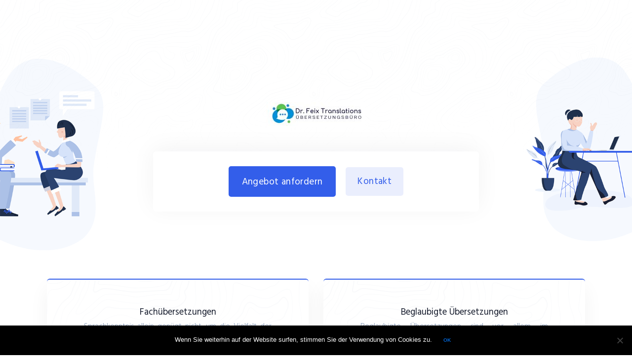

--- FILE ---
content_type: text/html; charset=UTF-8
request_url: https://dr-feix.com/home-2/
body_size: 21432
content:
<!DOCTYPE html>
<html lang="de-DE">
<head>
	<meta charset="UTF-8">
		<meta name='robots' content='index, follow, max-image-preview:large, max-snippet:-1, max-video-preview:-1' />
<link rel="alternate" hreflang="de" href="https://dr-feix.com/home-2/" />
<link rel="alternate" hreflang="x-default" href="https://dr-feix.com/home-2/" />

	<!-- This site is optimized with the Yoast SEO plugin v23.8 - https://yoast.com/wordpress/plugins/seo/ -->
	<title>HOME 2 - Dr. Feix Translations</title>
	<link rel="canonical" href="https://dr-feix.com/home-2/" />
	<meta property="og:locale" content="de_DE" />
	<meta property="og:type" content="article" />
	<meta property="og:title" content="HOME 2 - Dr. Feix Translations" />
	<meta property="og:description" content="Übersetzungsbüro Dr. Feix translations@dr-feix.com Fachübersetzungen | Beglaubigte Übersetzungen | Alle Sprachen Fachübersetzungen Beglaubigte ÜbersetzungenAlle Sprachen Angebot anfordern Kontakt Übersetzungsbüro Dr. Feix translations@dr-feix.com Fachübersetzungen | Beglaubigte Übersetzungen | Alle Sprachen Fachübersetzungen Beglaubigte ÜbersetzungenAlle Sprachen Angebot anfordern Kontakt Fachübersetzungen Sprachkenntnis allein genügt nicht, um die Vielfalt der Themen einzelner Fachgebiete von einer Sprache in die andere zu übertragen. Spezielles&hellip;&nbsp;Weiterlesen &raquo;HOME 2" />
	<meta property="og:url" content="https://dr-feix.com/home-2/" />
	<meta property="og:site_name" content="Dr. Feix Translations" />
	<meta property="article:modified_time" content="2023-12-05T17:54:22+00:00" />
	<meta property="og:image" content="https://dr-feix.com/wp-content/uploads/2023/05/dr-feix-logo-centralizado-H-oqqnu68u386mm2krmt7ggw2ohle1k9ycsk2eknv27o.jpg" />
	<meta name="twitter:card" content="summary_large_image" />
	<meta name="twitter:label1" content="Geschätzte Lesezeit" />
	<meta name="twitter:data1" content="3 Minuten" />
	<script type="application/ld+json" class="yoast-schema-graph">{"@context":"https://schema.org","@graph":[{"@type":"WebPage","@id":"https://dr-feix.com/home-2/","url":"https://dr-feix.com/home-2/","name":"HOME 2 - Dr. Feix Translations","isPartOf":{"@id":"https://dr-feix.com/fr/#website"},"primaryImageOfPage":{"@id":"https://dr-feix.com/home-2/#primaryimage"},"image":{"@id":"https://dr-feix.com/home-2/#primaryimage"},"thumbnailUrl":"https://dr-feix.com/wp-content/uploads/2023/05/dr-feix-logo-centralizado-H-oqqnu68u386mm2krmt7ggw2ohle1k9ycsk2eknv27o.jpg","datePublished":"2023-05-04T19:03:05+00:00","dateModified":"2023-12-05T17:54:22+00:00","breadcrumb":{"@id":"https://dr-feix.com/home-2/#breadcrumb"},"inLanguage":"de","potentialAction":[{"@type":"ReadAction","target":["https://dr-feix.com/home-2/"]}]},{"@type":"ImageObject","inLanguage":"de","@id":"https://dr-feix.com/home-2/#primaryimage","url":"https://dr-feix.com/wp-content/uploads/2023/05/dr-feix-logo-centralizado-H-oqqnu68u386mm2krmt7ggw2ohle1k9ycsk2eknv27o.jpg","contentUrl":"https://dr-feix.com/wp-content/uploads/2023/05/dr-feix-logo-centralizado-H-oqqnu68u386mm2krmt7ggw2ohle1k9ycsk2eknv27o.jpg","width":200,"height":50},{"@type":"BreadcrumbList","@id":"https://dr-feix.com/home-2/#breadcrumb","itemListElement":[{"@type":"ListItem","position":1,"name":"Startseite","item":"https://dr-feix.com/"},{"@type":"ListItem","position":2,"name":"HOME 2"}]},{"@type":"WebSite","@id":"https://dr-feix.com/fr/#website","url":"https://dr-feix.com/fr/","name":"Dr. Feix Translations","description":"Übersetzungsbüro Dr. Feix","publisher":{"@id":"https://dr-feix.com/fr/#organization"},"potentialAction":[{"@type":"SearchAction","target":{"@type":"EntryPoint","urlTemplate":"https://dr-feix.com/fr/?s={search_term_string}"},"query-input":{"@type":"PropertyValueSpecification","valueRequired":true,"valueName":"search_term_string"}}],"inLanguage":"de"},{"@type":"Organization","@id":"https://dr-feix.com/fr/#organization","name":"Dr. Feix Translations","url":"https://dr-feix.com/fr/","logo":{"@type":"ImageObject","inLanguage":"de","@id":"https://dr-feix.com/fr/#/schema/logo/image/","url":"https://dr-feix.com/wp-content/uploads/2020/04/cropped-dr-feix-logo-fundo-transparente-24-04.png","contentUrl":"https://dr-feix.com/wp-content/uploads/2020/04/cropped-dr-feix-logo-fundo-transparente-24-04.png","width":500,"height":310,"caption":"Dr. Feix Translations"},"image":{"@id":"https://dr-feix.com/fr/#/schema/logo/image/"}}]}</script>
	<!-- / Yoast SEO plugin. -->


<link rel="alternate" type="application/rss+xml" title="Dr. Feix Translations &raquo; Feed" href="https://dr-feix.com/feed/" />
<link rel="alternate" type="application/rss+xml" title="Dr. Feix Translations &raquo; Kommentar-Feed" href="https://dr-feix.com/comments/feed/" />
<script type="text/javascript">
/* <![CDATA[ */
window._wpemojiSettings = {"baseUrl":"https:\/\/s.w.org\/images\/core\/emoji\/15.0.3\/72x72\/","ext":".png","svgUrl":"https:\/\/s.w.org\/images\/core\/emoji\/15.0.3\/svg\/","svgExt":".svg","source":{"concatemoji":"https:\/\/dr-feix.com\/wp-includes\/js\/wp-emoji-release.min.js?ver=6.6.4"}};
/*! This file is auto-generated */
!function(i,n){var o,s,e;function c(e){try{var t={supportTests:e,timestamp:(new Date).valueOf()};sessionStorage.setItem(o,JSON.stringify(t))}catch(e){}}function p(e,t,n){e.clearRect(0,0,e.canvas.width,e.canvas.height),e.fillText(t,0,0);var t=new Uint32Array(e.getImageData(0,0,e.canvas.width,e.canvas.height).data),r=(e.clearRect(0,0,e.canvas.width,e.canvas.height),e.fillText(n,0,0),new Uint32Array(e.getImageData(0,0,e.canvas.width,e.canvas.height).data));return t.every(function(e,t){return e===r[t]})}function u(e,t,n){switch(t){case"flag":return n(e,"\ud83c\udff3\ufe0f\u200d\u26a7\ufe0f","\ud83c\udff3\ufe0f\u200b\u26a7\ufe0f")?!1:!n(e,"\ud83c\uddfa\ud83c\uddf3","\ud83c\uddfa\u200b\ud83c\uddf3")&&!n(e,"\ud83c\udff4\udb40\udc67\udb40\udc62\udb40\udc65\udb40\udc6e\udb40\udc67\udb40\udc7f","\ud83c\udff4\u200b\udb40\udc67\u200b\udb40\udc62\u200b\udb40\udc65\u200b\udb40\udc6e\u200b\udb40\udc67\u200b\udb40\udc7f");case"emoji":return!n(e,"\ud83d\udc26\u200d\u2b1b","\ud83d\udc26\u200b\u2b1b")}return!1}function f(e,t,n){var r="undefined"!=typeof WorkerGlobalScope&&self instanceof WorkerGlobalScope?new OffscreenCanvas(300,150):i.createElement("canvas"),a=r.getContext("2d",{willReadFrequently:!0}),o=(a.textBaseline="top",a.font="600 32px Arial",{});return e.forEach(function(e){o[e]=t(a,e,n)}),o}function t(e){var t=i.createElement("script");t.src=e,t.defer=!0,i.head.appendChild(t)}"undefined"!=typeof Promise&&(o="wpEmojiSettingsSupports",s=["flag","emoji"],n.supports={everything:!0,everythingExceptFlag:!0},e=new Promise(function(e){i.addEventListener("DOMContentLoaded",e,{once:!0})}),new Promise(function(t){var n=function(){try{var e=JSON.parse(sessionStorage.getItem(o));if("object"==typeof e&&"number"==typeof e.timestamp&&(new Date).valueOf()<e.timestamp+604800&&"object"==typeof e.supportTests)return e.supportTests}catch(e){}return null}();if(!n){if("undefined"!=typeof Worker&&"undefined"!=typeof OffscreenCanvas&&"undefined"!=typeof URL&&URL.createObjectURL&&"undefined"!=typeof Blob)try{var e="postMessage("+f.toString()+"("+[JSON.stringify(s),u.toString(),p.toString()].join(",")+"));",r=new Blob([e],{type:"text/javascript"}),a=new Worker(URL.createObjectURL(r),{name:"wpTestEmojiSupports"});return void(a.onmessage=function(e){c(n=e.data),a.terminate(),t(n)})}catch(e){}c(n=f(s,u,p))}t(n)}).then(function(e){for(var t in e)n.supports[t]=e[t],n.supports.everything=n.supports.everything&&n.supports[t],"flag"!==t&&(n.supports.everythingExceptFlag=n.supports.everythingExceptFlag&&n.supports[t]);n.supports.everythingExceptFlag=n.supports.everythingExceptFlag&&!n.supports.flag,n.DOMReady=!1,n.readyCallback=function(){n.DOMReady=!0}}).then(function(){return e}).then(function(){var e;n.supports.everything||(n.readyCallback(),(e=n.source||{}).concatemoji?t(e.concatemoji):e.wpemoji&&e.twemoji&&(t(e.twemoji),t(e.wpemoji)))}))}((window,document),window._wpemojiSettings);
/* ]]> */
</script>
<style id='wp-emoji-styles-inline-css' type='text/css'>

	img.wp-smiley, img.emoji {
		display: inline !important;
		border: none !important;
		box-shadow: none !important;
		height: 1em !important;
		width: 1em !important;
		margin: 0 0.07em !important;
		vertical-align: -0.1em !important;
		background: none !important;
		padding: 0 !important;
	}
</style>
<style id='classic-theme-styles-inline-css' type='text/css'>
/*! This file is auto-generated */
.wp-block-button__link{color:#fff;background-color:#32373c;border-radius:9999px;box-shadow:none;text-decoration:none;padding:calc(.667em + 2px) calc(1.333em + 2px);font-size:1.125em}.wp-block-file__button{background:#32373c;color:#fff;text-decoration:none}
</style>
<style id='global-styles-inline-css' type='text/css'>
:root{--wp--preset--aspect-ratio--square: 1;--wp--preset--aspect-ratio--4-3: 4/3;--wp--preset--aspect-ratio--3-4: 3/4;--wp--preset--aspect-ratio--3-2: 3/2;--wp--preset--aspect-ratio--2-3: 2/3;--wp--preset--aspect-ratio--16-9: 16/9;--wp--preset--aspect-ratio--9-16: 9/16;--wp--preset--color--black: #000000;--wp--preset--color--cyan-bluish-gray: #abb8c3;--wp--preset--color--white: #ffffff;--wp--preset--color--pale-pink: #f78da7;--wp--preset--color--vivid-red: #cf2e2e;--wp--preset--color--luminous-vivid-orange: #ff6900;--wp--preset--color--luminous-vivid-amber: #fcb900;--wp--preset--color--light-green-cyan: #7bdcb5;--wp--preset--color--vivid-green-cyan: #00d084;--wp--preset--color--pale-cyan-blue: #8ed1fc;--wp--preset--color--vivid-cyan-blue: #0693e3;--wp--preset--color--vivid-purple: #9b51e0;--wp--preset--color--neve-button-color: #0366d6;--wp--preset--color--neve-text-color: #404248;--wp--preset--gradient--vivid-cyan-blue-to-vivid-purple: linear-gradient(135deg,rgba(6,147,227,1) 0%,rgb(155,81,224) 100%);--wp--preset--gradient--light-green-cyan-to-vivid-green-cyan: linear-gradient(135deg,rgb(122,220,180) 0%,rgb(0,208,130) 100%);--wp--preset--gradient--luminous-vivid-amber-to-luminous-vivid-orange: linear-gradient(135deg,rgba(252,185,0,1) 0%,rgba(255,105,0,1) 100%);--wp--preset--gradient--luminous-vivid-orange-to-vivid-red: linear-gradient(135deg,rgba(255,105,0,1) 0%,rgb(207,46,46) 100%);--wp--preset--gradient--very-light-gray-to-cyan-bluish-gray: linear-gradient(135deg,rgb(238,238,238) 0%,rgb(169,184,195) 100%);--wp--preset--gradient--cool-to-warm-spectrum: linear-gradient(135deg,rgb(74,234,220) 0%,rgb(151,120,209) 20%,rgb(207,42,186) 40%,rgb(238,44,130) 60%,rgb(251,105,98) 80%,rgb(254,248,76) 100%);--wp--preset--gradient--blush-light-purple: linear-gradient(135deg,rgb(255,206,236) 0%,rgb(152,150,240) 100%);--wp--preset--gradient--blush-bordeaux: linear-gradient(135deg,rgb(254,205,165) 0%,rgb(254,45,45) 50%,rgb(107,0,62) 100%);--wp--preset--gradient--luminous-dusk: linear-gradient(135deg,rgb(255,203,112) 0%,rgb(199,81,192) 50%,rgb(65,88,208) 100%);--wp--preset--gradient--pale-ocean: linear-gradient(135deg,rgb(255,245,203) 0%,rgb(182,227,212) 50%,rgb(51,167,181) 100%);--wp--preset--gradient--electric-grass: linear-gradient(135deg,rgb(202,248,128) 0%,rgb(113,206,126) 100%);--wp--preset--gradient--midnight: linear-gradient(135deg,rgb(2,3,129) 0%,rgb(40,116,252) 100%);--wp--preset--font-size--small: 13px;--wp--preset--font-size--medium: 20px;--wp--preset--font-size--large: 36px;--wp--preset--font-size--x-large: 42px;--wp--preset--spacing--20: 0.44rem;--wp--preset--spacing--30: 0.67rem;--wp--preset--spacing--40: 1rem;--wp--preset--spacing--50: 1.5rem;--wp--preset--spacing--60: 2.25rem;--wp--preset--spacing--70: 3.38rem;--wp--preset--spacing--80: 5.06rem;--wp--preset--shadow--natural: 6px 6px 9px rgba(0, 0, 0, 0.2);--wp--preset--shadow--deep: 12px 12px 50px rgba(0, 0, 0, 0.4);--wp--preset--shadow--sharp: 6px 6px 0px rgba(0, 0, 0, 0.2);--wp--preset--shadow--outlined: 6px 6px 0px -3px rgba(255, 255, 255, 1), 6px 6px rgba(0, 0, 0, 1);--wp--preset--shadow--crisp: 6px 6px 0px rgba(0, 0, 0, 1);}:where(.is-layout-flex){gap: 0.5em;}:where(.is-layout-grid){gap: 0.5em;}body .is-layout-flex{display: flex;}.is-layout-flex{flex-wrap: wrap;align-items: center;}.is-layout-flex > :is(*, div){margin: 0;}body .is-layout-grid{display: grid;}.is-layout-grid > :is(*, div){margin: 0;}:where(.wp-block-columns.is-layout-flex){gap: 2em;}:where(.wp-block-columns.is-layout-grid){gap: 2em;}:where(.wp-block-post-template.is-layout-flex){gap: 1.25em;}:where(.wp-block-post-template.is-layout-grid){gap: 1.25em;}.has-black-color{color: var(--wp--preset--color--black) !important;}.has-cyan-bluish-gray-color{color: var(--wp--preset--color--cyan-bluish-gray) !important;}.has-white-color{color: var(--wp--preset--color--white) !important;}.has-pale-pink-color{color: var(--wp--preset--color--pale-pink) !important;}.has-vivid-red-color{color: var(--wp--preset--color--vivid-red) !important;}.has-luminous-vivid-orange-color{color: var(--wp--preset--color--luminous-vivid-orange) !important;}.has-luminous-vivid-amber-color{color: var(--wp--preset--color--luminous-vivid-amber) !important;}.has-light-green-cyan-color{color: var(--wp--preset--color--light-green-cyan) !important;}.has-vivid-green-cyan-color{color: var(--wp--preset--color--vivid-green-cyan) !important;}.has-pale-cyan-blue-color{color: var(--wp--preset--color--pale-cyan-blue) !important;}.has-vivid-cyan-blue-color{color: var(--wp--preset--color--vivid-cyan-blue) !important;}.has-vivid-purple-color{color: var(--wp--preset--color--vivid-purple) !important;}.has-black-background-color{background-color: var(--wp--preset--color--black) !important;}.has-cyan-bluish-gray-background-color{background-color: var(--wp--preset--color--cyan-bluish-gray) !important;}.has-white-background-color{background-color: var(--wp--preset--color--white) !important;}.has-pale-pink-background-color{background-color: var(--wp--preset--color--pale-pink) !important;}.has-vivid-red-background-color{background-color: var(--wp--preset--color--vivid-red) !important;}.has-luminous-vivid-orange-background-color{background-color: var(--wp--preset--color--luminous-vivid-orange) !important;}.has-luminous-vivid-amber-background-color{background-color: var(--wp--preset--color--luminous-vivid-amber) !important;}.has-light-green-cyan-background-color{background-color: var(--wp--preset--color--light-green-cyan) !important;}.has-vivid-green-cyan-background-color{background-color: var(--wp--preset--color--vivid-green-cyan) !important;}.has-pale-cyan-blue-background-color{background-color: var(--wp--preset--color--pale-cyan-blue) !important;}.has-vivid-cyan-blue-background-color{background-color: var(--wp--preset--color--vivid-cyan-blue) !important;}.has-vivid-purple-background-color{background-color: var(--wp--preset--color--vivid-purple) !important;}.has-black-border-color{border-color: var(--wp--preset--color--black) !important;}.has-cyan-bluish-gray-border-color{border-color: var(--wp--preset--color--cyan-bluish-gray) !important;}.has-white-border-color{border-color: var(--wp--preset--color--white) !important;}.has-pale-pink-border-color{border-color: var(--wp--preset--color--pale-pink) !important;}.has-vivid-red-border-color{border-color: var(--wp--preset--color--vivid-red) !important;}.has-luminous-vivid-orange-border-color{border-color: var(--wp--preset--color--luminous-vivid-orange) !important;}.has-luminous-vivid-amber-border-color{border-color: var(--wp--preset--color--luminous-vivid-amber) !important;}.has-light-green-cyan-border-color{border-color: var(--wp--preset--color--light-green-cyan) !important;}.has-vivid-green-cyan-border-color{border-color: var(--wp--preset--color--vivid-green-cyan) !important;}.has-pale-cyan-blue-border-color{border-color: var(--wp--preset--color--pale-cyan-blue) !important;}.has-vivid-cyan-blue-border-color{border-color: var(--wp--preset--color--vivid-cyan-blue) !important;}.has-vivid-purple-border-color{border-color: var(--wp--preset--color--vivid-purple) !important;}.has-vivid-cyan-blue-to-vivid-purple-gradient-background{background: var(--wp--preset--gradient--vivid-cyan-blue-to-vivid-purple) !important;}.has-light-green-cyan-to-vivid-green-cyan-gradient-background{background: var(--wp--preset--gradient--light-green-cyan-to-vivid-green-cyan) !important;}.has-luminous-vivid-amber-to-luminous-vivid-orange-gradient-background{background: var(--wp--preset--gradient--luminous-vivid-amber-to-luminous-vivid-orange) !important;}.has-luminous-vivid-orange-to-vivid-red-gradient-background{background: var(--wp--preset--gradient--luminous-vivid-orange-to-vivid-red) !important;}.has-very-light-gray-to-cyan-bluish-gray-gradient-background{background: var(--wp--preset--gradient--very-light-gray-to-cyan-bluish-gray) !important;}.has-cool-to-warm-spectrum-gradient-background{background: var(--wp--preset--gradient--cool-to-warm-spectrum) !important;}.has-blush-light-purple-gradient-background{background: var(--wp--preset--gradient--blush-light-purple) !important;}.has-blush-bordeaux-gradient-background{background: var(--wp--preset--gradient--blush-bordeaux) !important;}.has-luminous-dusk-gradient-background{background: var(--wp--preset--gradient--luminous-dusk) !important;}.has-pale-ocean-gradient-background{background: var(--wp--preset--gradient--pale-ocean) !important;}.has-electric-grass-gradient-background{background: var(--wp--preset--gradient--electric-grass) !important;}.has-midnight-gradient-background{background: var(--wp--preset--gradient--midnight) !important;}.has-small-font-size{font-size: var(--wp--preset--font-size--small) !important;}.has-medium-font-size{font-size: var(--wp--preset--font-size--medium) !important;}.has-large-font-size{font-size: var(--wp--preset--font-size--large) !important;}.has-x-large-font-size{font-size: var(--wp--preset--font-size--x-large) !important;}
:where(.wp-block-post-template.is-layout-flex){gap: 1.25em;}:where(.wp-block-post-template.is-layout-grid){gap: 1.25em;}
:where(.wp-block-columns.is-layout-flex){gap: 2em;}:where(.wp-block-columns.is-layout-grid){gap: 2em;}
:root :where(.wp-block-pullquote){font-size: 1.5em;line-height: 1.6;}
</style>
<link rel='stylesheet' id='wpml-blocks-css' href='https://dr-feix.com/wp-content/plugins/sitepress-multilingual-cms/dist/css/blocks/styles.css?ver=4.6.13' type='text/css' media='all' />
<link rel='stylesheet' id='dnd-upload-cf7-css' href='https://dr-feix.com/wp-content/plugins/drag-and-drop-multiple-file-upload-contact-form-7/assets/css/dnd-upload-cf7.css?ver=1.3.8.4' type='text/css' media='all' />
<link rel='stylesheet' id='contact-form-7-css' href='https://dr-feix.com/wp-content/plugins/contact-form-7/includes/css/styles.css?ver=6.0' type='text/css' media='all' />
<link rel='stylesheet' id='cookie-notice-front-css' href='https://dr-feix.com/wp-content/plugins/cookie-notice/css/front.min.css?ver=2.4.18' type='text/css' media='all' />
<link rel='stylesheet' id='wpml-legacy-horizontal-list-0-css' href='https://dr-feix.com/wp-content/plugins/sitepress-multilingual-cms/templates/language-switchers/legacy-list-horizontal/style.min.css?ver=1' type='text/css' media='all' />
<style id='wpml-legacy-horizontal-list-0-inline-css' type='text/css'>
.wpml-ls-statics-footer a, .wpml-ls-statics-footer .wpml-ls-sub-menu a, .wpml-ls-statics-footer .wpml-ls-sub-menu a:link, .wpml-ls-statics-footer li:not(.wpml-ls-current-language) .wpml-ls-link, .wpml-ls-statics-footer li:not(.wpml-ls-current-language) .wpml-ls-link:link {color:#444444;background-color:#ffffff;}.wpml-ls-statics-footer a, .wpml-ls-statics-footer .wpml-ls-sub-menu a:hover,.wpml-ls-statics-footer .wpml-ls-sub-menu a:focus, .wpml-ls-statics-footer .wpml-ls-sub-menu a:link:hover, .wpml-ls-statics-footer .wpml-ls-sub-menu a:link:focus {color:#000000;background-color:#eeeeee;}.wpml-ls-statics-footer .wpml-ls-current-language > a {color:#444444;background-color:#ffffff;}.wpml-ls-statics-footer .wpml-ls-current-language:hover>a, .wpml-ls-statics-footer .wpml-ls-current-language>a:focus {color:#000000;background-color:#eeeeee;}
</style>
<link rel='stylesheet' id='wpml-menu-item-0-css' href='https://dr-feix.com/wp-content/plugins/sitepress-multilingual-cms/templates/language-switchers/menu-item/style.min.css?ver=1' type='text/css' media='all' />
<style id='wpml-menu-item-0-inline-css' type='text/css'>
.row .primary-menu-ul .sub-menu li a { justify-content: left !important; }
</style>
<link rel='stylesheet' id='neve-style-css' href='https://dr-feix.com/wp-content/themes/neve/style.min.css?ver=2.5.4' type='text/css' media='all' />
<style id='neve-style-inline-css' type='text/css'>
.has-white-background-color{background-color:#ffffff!important;}.has-white-color{color:#ffffff!important;}.has-black-background-color{background-color:#000000!important;}.has-black-color{color:#000000!important;}.has-neve-button-color-background-color{background-color:#0366d6!important;}.has-neve-button-color-color{color:#0366d6!important;}.has-neve-link-color-background-color{background-color:#0366d6!important;}.has-neve-link-color-color{color:#0366d6!important;}.has-neve-link-hover-color-background-color{background-color:#0366d6!important;}.has-neve-link-hover-color-color{color:#0366d6!important;}.has-neve-text-color-background-color{background-color:#404248!important;}.has-neve-text-color-color{color:#404248!important;}.nv-tags-list a{color:#0366d6;}.nv-tags-list a{border-color:#0366d6;} .button.button-primary, button, input[type=button], .btn, input[type="submit"], /* Buttons in navigation */ ul[id^="nv-primary-navigation"] li.button.button-primary > a, .menu li.button.button-primary > a{background-color:#0366d6;} .button.button-primary, button, input[type=button], .btn, input[type="submit"], /* Buttons in navigation */ ul[id^="nv-primary-navigation"] li.button.button-primary > a, .menu li.button.button-primary > a{color:#ffffff;}.nv-tags-list a:hover{border-color:#0366d6;} .button.button-primary:hover, .nv-tags-list a:hover, ul[id^="nv-primary-navigation"] li.button.button-primary > a:hover, .menu li.button.button-primary > a:hover{background-color:#0366d6;} .button.button-primary:hover, .nv-tags-list a:hover, ul[id^="nv-primary-navigation"] li.button.button-primary > a:hover, .menu li.button.button-primary > a:hover{color:#ffffff;}.button.button-primary, button, input[type=button], .btn, input[type="submit"]:not(.search-submit), /* Buttons in navigation */ ul[id^="nv-primary-navigation"] li.button.button-primary > a, .menu li.button.button-primary > a{border-radius:3px;} .button.button-secondary, #comments input[type="submit"]{color:#676767;}.button.button-secondary, #comments input[type="submit"]{border-color:#676767;} .button.button-secondary:hover, #comments input[type="submit"]:hover{color:#676767;}.button.button-secondary:hover, #comments input[type="submit"]:hover{border-color:#676767;}.button.button-secondary, #comments input[type="submit"]{border-radius:3px;}.button.button-secondary, #comments input[type="submit"]{border:1px solid;border-width:1px;}.hfg_header .header-top-inner,.hfg_header .header-top-inner.dark-mode,.hfg_header .header-top-inner.light-mode { } .hfg_header .header-main-inner,.hfg_header .header-main-inner.dark-mode,.hfg_header .header-main-inner.light-mode { } .hfg_header .header-bottom-inner,.hfg_header .header-bottom-inner.dark-mode,.hfg_header .header-bottom-inner.light-mode { } .hfg_header .header-menu-sidebar .header-menu-sidebar-bg,.hfg_header .header-menu-sidebar .header-menu-sidebar-bg.dark-mode,.hfg_header .header-menu-sidebar .header-menu-sidebar-bg.light-mode { } @media (max-width: 576px) { .builder-item--logo .site-logo img { max-width: 120px; } .builder-item--logo .site-logo { padding-top: 10px; padding-right: 0px; padding-bottom: 10px; padding-left: 0px; } .builder-item--logo { margin-top: 0px; margin-right: 0px; margin-bottom: 0px; margin-left: 0px; } .builder-item--nav-icon .navbar-toggle { padding-top: 10px; padding-right: 15px; padding-bottom: 10px; padding-left: 15px; } .builder-item--nav-icon { margin-top: 0px; margin-right: 0px; margin-bottom: 0px; margin-left: 0px; } .builder-item--primary-menu li > a { font-size: 1em; line-height: 1.6; letter-spacing: 0px; } .builder-item--primary-menu li > a svg { height: 1em; width: 1em; } .builder-item--primary-menu { padding-top: 0px; padding-right: 0px; padding-bottom: 0px; padding-left: 0px; margin-top: 0px; margin-right: 0px; margin-bottom: 0px; margin-left: 0px; } .builder-item--button_base > .component-wrap > .button.button-primary:first-child { padding-top: 8px; padding-right: 12px; padding-bottom: 8px; padding-left: 12px; } .builder-item--button_base { margin-top: 0px; margin-right: 0px; margin-bottom: 0px; margin-left: 0px; } .builder-item--custom_html { font-size: 1em; line-height: 1.6; letter-spacing: 0px; padding-top: 0px; padding-right: 0px; padding-bottom: 0px; padding-left: 0px; margin-top: 0px; margin-right: 0px; margin-bottom: 0px; margin-left: 0px; } .builder-item--custom_html svg { height: 1em; width: 1em; } .builder-item--header_search { padding-top: 0px; padding-right: 0px; padding-bottom: 0px; padding-left: 0px; margin-top: 0px; margin-right: 0px; margin-bottom: 0px; margin-left: 0px; } .builder-item--header_search_responsive { padding-top: 0px; padding-right: 10px; padding-bottom: 0px; padding-left: 10px; margin-top: 0px; margin-right: 0px; margin-bottom: 0px; margin-left: 0px; } .builder-item--secondary-menu #secondary-menu li > a { font-size: 1em; line-height: 1.6; letter-spacing: 0px; } .builder-item--secondary-menu #secondary-menu li > a svg { height: 1em; width: 1em; } .builder-item--secondary-menu { padding-top: 0px; padding-right: 0px; padding-bottom: 0px; padding-left: 0px; margin-top: 0px; margin-right: 0px; margin-bottom: 0px; margin-left: 0px; } .builder-item--footer-one-widgets { padding-top: 0px; padding-right: 0px; padding-bottom: 0px; padding-left: 0px; margin-top: 0px; margin-right: 0px; margin-bottom: 0px; margin-left: 0px; } .builder-item--footer-two-widgets { padding-top: 0px; padding-right: 0px; padding-bottom: 0px; padding-left: 0px; margin-top: 0px; margin-right: 0px; margin-bottom: 0px; margin-left: 0px; } .builder-item--footer-three-widgets { padding-top: 0px; padding-right: 0px; padding-bottom: 0px; padding-left: 0px; margin-top: 0px; margin-right: 0px; margin-bottom: 0px; margin-left: 0px; } .builder-item--footer-four-widgets { padding-top: 0px; padding-right: 0px; padding-bottom: 0px; padding-left: 0px; margin-top: 0px; margin-right: 0px; margin-bottom: 0px; margin-left: 0px; } .builder-item--footer-menu li > a { font-size: 1em; line-height: 1.6; letter-spacing: 0px; } .builder-item--footer-menu li > a svg { height: 1em; width: 1em; } .builder-item--footer-menu { padding-top: 0px; padding-right: 0px; padding-bottom: 0px; padding-left: 0px; margin-top: 0px; margin-right: 0px; margin-bottom: 0px; margin-left: 0px; } .builder-item--footer_copyright { font-size: 1em; line-height: 1.6; letter-spacing: 0px; padding-top: 0px; padding-right: 0px; padding-bottom: 0px; padding-left: 0px; margin-top: 0px; margin-right: 0px; margin-bottom: 0px; margin-left: 0px; } .builder-item--footer_copyright svg { height: 1em; width: 1em; } } @media (min-width: 576px) { .builder-item--logo .site-logo img { max-width: 120px; } .builder-item--logo .site-logo { padding-top: 10px; padding-right: 0px; padding-bottom: 10px; padding-left: 0px; } .builder-item--logo { margin-top: 0px; margin-right: 0px; margin-bottom: 0px; margin-left: 0px; } .builder-item--nav-icon .navbar-toggle { padding-top: 10px; padding-right: 15px; padding-bottom: 10px; padding-left: 15px; } .builder-item--nav-icon { margin-top: 0px; margin-right: 0px; margin-bottom: 0px; margin-left: 0px; } .builder-item--primary-menu li > a { font-size: 1em; line-height: 1.6; letter-spacing: 0px; } .builder-item--primary-menu li > a svg { height: 1em; width: 1em; } .builder-item--primary-menu { padding-top: 0px; padding-right: 0px; padding-bottom: 0px; padding-left: 0px; margin-top: 0px; margin-right: 0px; margin-bottom: 0px; margin-left: 0px; } .builder-item--button_base > .component-wrap > .button.button-primary:first-child { padding-top: 8px; padding-right: 12px; padding-bottom: 8px; padding-left: 12px; } .builder-item--button_base { margin-top: 0px; margin-right: 0px; margin-bottom: 0px; margin-left: 0px; } .builder-item--custom_html { font-size: 1em; line-height: 1.6; letter-spacing: 0px; padding-top: 0px; padding-right: 0px; padding-bottom: 0px; padding-left: 0px; margin-top: 0px; margin-right: 0px; margin-bottom: 0px; margin-left: 0px; } .builder-item--custom_html svg { height: 1em; width: 1em; } .builder-item--header_search { padding-top: 0px; padding-right: 0px; padding-bottom: 0px; padding-left: 0px; margin-top: 0px; margin-right: 0px; margin-bottom: 0px; margin-left: 0px; } .builder-item--header_search_responsive { padding-top: 0px; padding-right: 10px; padding-bottom: 0px; padding-left: 10px; margin-top: 0px; margin-right: 0px; margin-bottom: 0px; margin-left: 0px; } .builder-item--secondary-menu #secondary-menu li > a { font-size: 1em; line-height: 1.6; letter-spacing: 0px; } .builder-item--secondary-menu #secondary-menu li > a svg { height: 1em; width: 1em; } .builder-item--secondary-menu { padding-top: 0px; padding-right: 0px; padding-bottom: 0px; padding-left: 0px; margin-top: 0px; margin-right: 0px; margin-bottom: 0px; margin-left: 0px; } .builder-item--footer-one-widgets { padding-top: 0px; padding-right: 0px; padding-bottom: 0px; padding-left: 0px; margin-top: 0px; margin-right: 0px; margin-bottom: 0px; margin-left: 0px; } .builder-item--footer-two-widgets { padding-top: 0px; padding-right: 0px; padding-bottom: 0px; padding-left: 0px; margin-top: 0px; margin-right: 0px; margin-bottom: 0px; margin-left: 0px; } .builder-item--footer-three-widgets { padding-top: 0px; padding-right: 0px; padding-bottom: 0px; padding-left: 0px; margin-top: 0px; margin-right: 0px; margin-bottom: 0px; margin-left: 0px; } .builder-item--footer-four-widgets { padding-top: 0px; padding-right: 0px; padding-bottom: 0px; padding-left: 0px; margin-top: 0px; margin-right: 0px; margin-bottom: 0px; margin-left: 0px; } .builder-item--footer-menu li > a { font-size: 1em; line-height: 1.6; letter-spacing: 0px; } .builder-item--footer-menu li > a svg { height: 1em; width: 1em; } .builder-item--footer-menu { padding-top: 0px; padding-right: 0px; padding-bottom: 0px; padding-left: 0px; margin-top: 0px; margin-right: 0px; margin-bottom: 0px; margin-left: 0px; } .builder-item--footer_copyright { font-size: 1em; line-height: 1.6; letter-spacing: 0px; padding-top: 0px; padding-right: 0px; padding-bottom: 0px; padding-left: 0px; margin-top: 0px; margin-right: 0px; margin-bottom: 0px; margin-left: 0px; } .builder-item--footer_copyright svg { height: 1em; width: 1em; } } @media (min-width: 961px) { .builder-item--logo .site-logo img { max-width: 180px; } .builder-item--logo .site-logo { padding-top: 10px; padding-right: 0px; padding-bottom: 10px; padding-left: 0px; } .builder-item--logo { margin-top: 0px; margin-right: 0px; margin-bottom: 0px; margin-left: 0px; } .builder-item--nav-icon .navbar-toggle { padding-top: 10px; padding-right: 15px; padding-bottom: 10px; padding-left: 15px; } .builder-item--nav-icon { margin-top: 0px; margin-right: 0px; margin-bottom: 0px; margin-left: 0px; } .builder-item--primary-menu li > a { font-size: 1em; line-height: 1.6; letter-spacing: 0px; } .builder-item--primary-menu li > a svg { height: 1em; width: 1em; } .builder-item--primary-menu { padding-top: 0px; padding-right: 0px; padding-bottom: 0px; padding-left: 0px; margin-top: 0px; margin-right: 0px; margin-bottom: 0px; margin-left: 0px; } .builder-item--button_base > .component-wrap > .button.button-primary:first-child { padding-top: 8px; padding-right: 12px; padding-bottom: 8px; padding-left: 12px; } .builder-item--button_base { margin-top: 0px; margin-right: 0px; margin-bottom: 0px; margin-left: 0px; } .builder-item--custom_html { font-size: 1em; line-height: 1.6; letter-spacing: 0px; padding-top: 0px; padding-right: 0px; padding-bottom: 0px; padding-left: 0px; margin-top: 0px; margin-right: 0px; margin-bottom: 0px; margin-left: 0px; } .builder-item--custom_html svg { height: 1em; width: 1em; } .builder-item--header_search { padding-top: 0px; padding-right: 0px; padding-bottom: 0px; padding-left: 0px; margin-top: 0px; margin-right: 0px; margin-bottom: 0px; margin-left: 0px; } .builder-item--header_search_responsive { padding-top: 0px; padding-right: 10px; padding-bottom: 0px; padding-left: 10px; margin-top: 0px; margin-right: 0px; margin-bottom: 0px; margin-left: 0px; } .builder-item--secondary-menu #secondary-menu li > a { font-size: 1em; line-height: 1.6; letter-spacing: 0px; } .builder-item--secondary-menu #secondary-menu li > a svg { height: 1em; width: 1em; } .builder-item--secondary-menu { padding-top: 0px; padding-right: 0px; padding-bottom: 0px; padding-left: 0px; margin-top: 0px; margin-right: 0px; margin-bottom: 0px; margin-left: 0px; } .builder-item--footer-one-widgets { padding-top: 0px; padding-right: 0px; padding-bottom: 0px; padding-left: 0px; margin-top: 0px; margin-right: 0px; margin-bottom: 0px; margin-left: 0px; } .builder-item--footer-two-widgets { padding-top: 0px; padding-right: 0px; padding-bottom: 0px; padding-left: 0px; margin-top: 0px; margin-right: 0px; margin-bottom: 0px; margin-left: 0px; } .builder-item--footer-three-widgets { padding-top: 0px; padding-right: 0px; padding-bottom: 0px; padding-left: 0px; margin-top: 0px; margin-right: 0px; margin-bottom: 0px; margin-left: 0px; } .builder-item--footer-four-widgets { padding-top: 0px; padding-right: 0px; padding-bottom: 0px; padding-left: 0px; margin-top: 0px; margin-right: 0px; margin-bottom: 0px; margin-left: 0px; } .builder-item--footer-menu li > a { font-size: 1em; line-height: 1.6; letter-spacing: 0px; } .builder-item--footer-menu li > a svg { height: 1em; width: 1em; } .builder-item--footer-menu { padding-top: 0px; padding-right: 0px; padding-bottom: 0px; padding-left: 0px; margin-top: 0px; margin-right: 0px; margin-bottom: 0px; margin-left: 0px; } .builder-item--footer_copyright { font-size: 1em; line-height: 1.6; letter-spacing: 0px; padding-top: 0px; padding-right: 0px; padding-bottom: 0px; padding-left: 0px; margin-top: 0px; margin-right: 0px; margin-bottom: 0px; margin-left: 0px; } .builder-item--footer_copyright svg { height: 1em; width: 1em; } } .builder-item--nav-icon .navbar-toggle { border-radius: 3px; border: 1px solid; } .builder-item--primary-menu .nav-menu-primary > .primary-menu-ul li:not(.woocommerce-mini-cart-item) > a, .builder-item--primary-menu .nav-menu-primary > .primary-menu-ul li > a .caret-wrap .caret { color: #404248; } .builder-item--primary-menu .nav-menu-primary > .primary-menu-ul li:not(.woocommerce-mini-cart-item) > a:after { background-color: #0366d6; } .builder-item--primary-menu .nav-menu-primary > .primary-menu-ul li:not(.woocommerce-mini-cart-item):hover > a,.builder-item--primary-menu .nav-menu-primary > .primary-menu-ul li:hover > a > .caret-wrap .caret { color: #0366d6; } .builder-item--primary-menu .nav-menu-primary > .primary-menu-ul li.current-menu-item a, .builder-item--primary-menu .nav-menu-primary > .primary-menu-ul li.current-menu-item a .caret-wrap .caret { color: #0366d6; } .builder-item--primary-menu li > a { font-weight: 500; text-transform: none; } .builder-item--button_base > .component-wrap > .button.button-primary:first-child { border-radius: 3px; } .builder-item--custom_html { font-weight: 500; text-transform: none; } .builder-item--header_search_responsive .nv-search > svg { width: 15px; height: 15px; } .builder-item--secondary-menu #secondary-menu li > a { font-weight: 500; text-transform: none; } .footer-top-inner,.footer-top-inner.dark-mode,.footer-top-inner.light-mode { background-color: #efefef; } .footer-bottom-inner,.footer-bottom-inner.dark-mode,.footer-bottom-inner.light-mode { } .builder-item--footer-menu li > a { font-weight: 500; text-transform: none; } .builder-item--footer_copyright { font-weight: 500; text-transform: none; } 
@media(min-width: 960px) {
			#content.neve-main > .container > .row > .col, 
			#content.neve-main > .container-fluid > .row > .col { max-width: 100%; } 
			#content.neve-main > .container > .row > .nv-sidebar-wrap, 
			#content.neve-main > .container > .row > .nv-sidebar-wrap.shop-sidebar,
			#content.neve-main > .container-fluid > .row > .nv-sidebar-wrap, 
			#content.neve-main > .container-fluid > .row > .nv-sidebar-wrap.shop-sidebar { max-width: 0%; }
		}
</style>
<link rel='stylesheet' id='jvcf7_client_css-css' href='https://dr-feix.com/wp-content/plugins/jquery-validation-for-contact-form-7/includes/assets/css/jvcf7_client.css?ver=5.4.2' type='text/css' media='all' />
<link rel='stylesheet' id='elementor-icons-css' href='https://dr-feix.com/wp-content/plugins/elementor/assets/lib/eicons/css/elementor-icons.min.css?ver=5.31.0' type='text/css' media='all' />
<link rel='stylesheet' id='elementor-frontend-css' href='https://dr-feix.com/wp-content/plugins/elementor/assets/css/frontend.min.css?ver=3.25.4' type='text/css' media='all' />
<link rel='stylesheet' id='swiper-css' href='https://dr-feix.com/wp-content/plugins/elementor/assets/lib/swiper/v8/css/swiper.min.css?ver=8.4.5' type='text/css' media='all' />
<link rel='stylesheet' id='e-swiper-css' href='https://dr-feix.com/wp-content/plugins/elementor/assets/css/conditionals/e-swiper.min.css?ver=3.25.4' type='text/css' media='all' />
<link rel='stylesheet' id='elementor-post-578-css' href='https://dr-feix.com/wp-content/uploads/elementor/css/post-578.css?ver=1731115615' type='text/css' media='all' />
<link rel='stylesheet' id='widget-image-css' href='https://dr-feix.com/wp-content/plugins/elementor/assets/css/widget-image.min.css?ver=3.25.4' type='text/css' media='all' />
<link rel='stylesheet' id='e-animation-fadeInDown-css' href='https://dr-feix.com/wp-content/plugins/elementor/assets/lib/animations/styles/fadeInDown.min.css?ver=3.25.4' type='text/css' media='all' />
<link rel='stylesheet' id='widget-heading-css' href='https://dr-feix.com/wp-content/plugins/elementor/assets/css/widget-heading.min.css?ver=3.25.4' type='text/css' media='all' />
<link rel='stylesheet' id='widget-text-editor-css' href='https://dr-feix.com/wp-content/plugins/elementor/assets/css/widget-text-editor.min.css?ver=3.25.4' type='text/css' media='all' />
<link rel='stylesheet' id='e-animation-grow-css' href='https://dr-feix.com/wp-content/plugins/elementor/assets/lib/animations/styles/e-animation-grow.min.css?ver=3.25.4' type='text/css' media='all' />
<link rel='stylesheet' id='e-animation-fadeIn-css' href='https://dr-feix.com/wp-content/plugins/elementor/assets/lib/animations/styles/fadeIn.min.css?ver=3.25.4' type='text/css' media='all' />
<link rel='stylesheet' id='widget-spacer-css' href='https://dr-feix.com/wp-content/plugins/elementor/assets/css/widget-spacer.min.css?ver=3.25.4' type='text/css' media='all' />
<link rel='stylesheet' id='widget-image-box-css' href='https://dr-feix.com/wp-content/plugins/elementor/assets/css/widget-image-box.min.css?ver=3.25.4' type='text/css' media='all' />
<link rel='stylesheet' id='widget-counter-css' href='https://dr-feix.com/wp-content/plugins/elementor/assets/css/widget-counter.min.css?ver=3.25.4' type='text/css' media='all' />
<link rel='stylesheet' id='widget-divider-css' href='https://dr-feix.com/wp-content/plugins/elementor/assets/css/widget-divider.min.css?ver=3.25.4' type='text/css' media='all' />
<link rel='stylesheet' id='elementor-post-595-css' href='https://dr-feix.com/wp-content/uploads/elementor/css/post-595.css?ver=1731100783' type='text/css' media='all' />
<link rel='stylesheet' id='google-fonts-1-css' href='https://fonts.googleapis.com/css?family=Roboto%3A100%2C100italic%2C200%2C200italic%2C300%2C300italic%2C400%2C400italic%2C500%2C500italic%2C600%2C600italic%2C700%2C700italic%2C800%2C800italic%2C900%2C900italic%7CRoboto+Slab%3A100%2C100italic%2C200%2C200italic%2C300%2C300italic%2C400%2C400italic%2C500%2C500italic%2C600%2C600italic%2C700%2C700italic%2C800%2C800italic%2C900%2C900italic%7CHind%3A100%2C100italic%2C200%2C200italic%2C300%2C300italic%2C400%2C400italic%2C500%2C500italic%2C600%2C600italic%2C700%2C700italic%2C800%2C800italic%2C900%2C900italic&#038;display=swap&#038;ver=6.6.4' type='text/css' media='all' />
<link rel='stylesheet' id='elementor-icons-shared-0-css' href='https://dr-feix.com/wp-content/plugins/elementor/assets/lib/font-awesome/css/fontawesome.min.css?ver=5.15.3' type='text/css' media='all' />
<link rel='stylesheet' id='elementor-icons-fa-solid-css' href='https://dr-feix.com/wp-content/plugins/elementor/assets/lib/font-awesome/css/solid.min.css?ver=5.15.3' type='text/css' media='all' />
<link rel="preconnect" href="https://fonts.gstatic.com/" crossorigin><script type="text/javascript" id="cookie-notice-front-js-before">
/* <![CDATA[ */
var cnArgs = {"ajaxUrl":"https:\/\/dr-feix.com\/wp-admin\/admin-ajax.php","nonce":"5bda29c56d","hideEffect":"fade","position":"bottom","onScroll":false,"onScrollOffset":100,"onClick":false,"cookieName":"cookie_notice_accepted","cookieTime":2592000,"cookieTimeRejected":2592000,"globalCookie":false,"redirection":false,"cache":false,"revokeCookies":false,"revokeCookiesOpt":"automatic"};
/* ]]> */
</script>
<script type="text/javascript" src="https://dr-feix.com/wp-content/plugins/cookie-notice/js/front.min.js?ver=2.4.18" id="cookie-notice-front-js"></script>
<script type="text/javascript" src="https://dr-feix.com/wp-includes/js/jquery/jquery.min.js?ver=3.7.1" id="jquery-core-js"></script>
<script type="text/javascript" src="https://dr-feix.com/wp-includes/js/jquery/jquery-migrate.min.js?ver=3.4.1" id="jquery-migrate-js"></script>
<link rel="https://api.w.org/" href="https://dr-feix.com/wp-json/" /><link rel="alternate" title="JSON" type="application/json" href="https://dr-feix.com/wp-json/wp/v2/pages/595" /><link rel="EditURI" type="application/rsd+xml" title="RSD" href="https://dr-feix.com/xmlrpc.php?rsd" />
<meta name="generator" content="WordPress 6.6.4" />
<link rel='shortlink' href='https://dr-feix.com/?p=595' />
<link rel="alternate" title="oEmbed (JSON)" type="application/json+oembed" href="https://dr-feix.com/wp-json/oembed/1.0/embed?url=https%3A%2F%2Fdr-feix.com%2Fhome-2%2F" />
<link rel="alternate" title="oEmbed (XML)" type="text/xml+oembed" href="https://dr-feix.com/wp-json/oembed/1.0/embed?url=https%3A%2F%2Fdr-feix.com%2Fhome-2%2F&#038;format=xml" />
<meta name="generator" content="WPML ver:4.6.13 stt:1,4,3,41;" />
<meta name="generator" content="Elementor 3.25.4; features: additional_custom_breakpoints, e_optimized_control_loading; settings: css_print_method-external, google_font-enabled, font_display-swap">
			<style>
				.e-con.e-parent:nth-of-type(n+4):not(.e-lazyloaded):not(.e-no-lazyload),
				.e-con.e-parent:nth-of-type(n+4):not(.e-lazyloaded):not(.e-no-lazyload) * {
					background-image: none !important;
				}
				@media screen and (max-height: 1024px) {
					.e-con.e-parent:nth-of-type(n+3):not(.e-lazyloaded):not(.e-no-lazyload),
					.e-con.e-parent:nth-of-type(n+3):not(.e-lazyloaded):not(.e-no-lazyload) * {
						background-image: none !important;
					}
				}
				@media screen and (max-height: 640px) {
					.e-con.e-parent:nth-of-type(n+2):not(.e-lazyloaded):not(.e-no-lazyload),
					.e-con.e-parent:nth-of-type(n+2):not(.e-lazyloaded):not(.e-no-lazyload) * {
						background-image: none !important;
					}
				}
			</style>
					<style type="text/css" id="wp-custom-css">
			.angebot {
	font-size: 1.5em;
}

/** Start Template Kit CSS: Accelerator (css/customizer.css) **/

/* Animated headline typing selection color */
.envato-kit-107-text-selection-color .elementor-headline-dynamic-wrapper.elementor-headline-typing-selected {
	background-color: rgba(51,94,234,0.1);
}

/** End Template Kit CSS: Accelerator (css/customizer.css) **/

		</style>
			<meta name="viewport" content="width=device-width, initial-scale=1.0, viewport-fit=cover" /></head>
<body class="page-template page-template-elementor_canvas page page-id-595 wp-custom-logo cookies-not-set nv-sidebar-full-width menu_sidebar_slide_left elementor-default elementor-template-canvas elementor-kit-578 elementor-page elementor-page-595">
			<div data-elementor-type="wp-page" data-elementor-id="595" class="elementor elementor-595">
						<section class="elementor-section elementor-top-section elementor-element elementor-element-74700fbc elementor-section-height-min-height elementor-hidden-desktop elementor-hidden-tablet elementor-hidden-mobile elementor-section-boxed elementor-section-height-default elementor-section-items-middle elementor-invisible" data-id="74700fbc" data-element_type="section" data-settings="{&quot;background_background&quot;:&quot;classic&quot;,&quot;animation&quot;:&quot;fadeIn&quot;}">
							<div class="elementor-background-overlay"></div>
							<div class="elementor-container elementor-column-gap-wider">
					<div class="elementor-column elementor-col-100 elementor-top-column elementor-element elementor-element-3a8b6cd2" data-id="3a8b6cd2" data-element_type="column">
			<div class="elementor-widget-wrap elementor-element-populated">
						<div class="elementor-element elementor-element-ccf7e2f elementor-widget elementor-widget-image" data-id="ccf7e2f" data-element_type="widget" data-widget_type="image.default">
				<div class="elementor-widget-container">
													<img decoding="async" width="200" height="50" src="https://dr-feix.com/wp-content/uploads/2023/05/dr-feix-logo-centralizado-H-oqqnu68u386mm2krmt7ggw2ohle1k9ycsk2eknv27o.jpg" class="attachment-large size-large wp-image-601" alt="" />													</div>
				</div>
				<div class="elementor-element elementor-element-65e5e646 elementor-invisible elementor-widget elementor-widget-heading" data-id="65e5e646" data-element_type="widget" data-settings="{&quot;_animation&quot;:&quot;fadeInDown&quot;,&quot;_animation_delay&quot;:200}" data-widget_type="heading.default">
				<div class="elementor-widget-container">
			<h1 class="elementor-heading-title elementor-size-default">Übersetzungsbüro Dr. Feix</h1>		</div>
				</div>
				<div class="elementor-element elementor-element-5e49ff5e elementor-widget elementor-widget-text-editor" data-id="5e49ff5e" data-element_type="widget" data-widget_type="text-editor.default">
				<div class="elementor-widget-container">
							<p><a href="mailto:translations@dr-feix.com">translations@dr-feix.com</a></p>						</div>
				</div>
				<div class="elementor-element elementor-element-78acb59 elementor-hidden-mobile elementor-widget elementor-widget-text-editor" data-id="78acb59" data-element_type="widget" data-widget_type="text-editor.default">
				<div class="elementor-widget-container">
							<p>Fachübersetzungen | Beglaubigte Übersetzungen | Alle Sprachen</p>						</div>
				</div>
				<div class="elementor-element elementor-element-3aeb93f elementor-hidden-desktop elementor-hidden-tablet elementor-widget elementor-widget-text-editor" data-id="3aeb93f" data-element_type="widget" data-widget_type="text-editor.default">
				<div class="elementor-widget-container">
							<p>Fachübersetzungen <br />Beglaubigte Übersetzungen<br />Alle Sprachen</p>						</div>
				</div>
				<div class="elementor-element elementor-element-2bb73b71 elementor-align-center elementor-widget__width-auto elementor-widget elementor-widget-button" data-id="2bb73b71" data-element_type="widget" data-widget_type="button.default">
				<div class="elementor-widget-container">
							<div class="elementor-button-wrapper">
					<a class="elementor-button elementor-button-link elementor-size-lg elementor-animation-grow" href="https://dr-feix.com/angebot-anfordern-2/">
						<span class="elementor-button-content-wrapper">
									<span class="elementor-button-text">Angebot anfordern</span>
					</span>
					</a>
				</div>
						</div>
				</div>
				<div class="elementor-element elementor-element-408fb88f elementor-align-center elementor-widget__width-auto elementor-widget elementor-widget-button" data-id="408fb88f" data-element_type="widget" data-widget_type="button.default">
				<div class="elementor-widget-container">
							<div class="elementor-button-wrapper">
					<a class="elementor-button elementor-button-link elementor-size-lg elementor-animation-grow" href="https://dr-feix.com/kontakt/">
						<span class="elementor-button-content-wrapper">
									<span class="elementor-button-text">Kontakt</span>
					</span>
					</a>
				</div>
						</div>
				</div>
					</div>
		</div>
					</div>
		</section>
				<section class="elementor-section elementor-top-section elementor-element elementor-element-215f987 elementor-section-height-min-height elementor-section-boxed elementor-section-height-default elementor-section-items-middle elementor-invisible" data-id="215f987" data-element_type="section" data-settings="{&quot;background_background&quot;:&quot;classic&quot;,&quot;animation&quot;:&quot;fadeIn&quot;}">
							<div class="elementor-background-overlay"></div>
							<div class="elementor-container elementor-column-gap-wider">
					<div class="elementor-column elementor-col-100 elementor-top-column elementor-element elementor-element-ce197c1" data-id="ce197c1" data-element_type="column">
			<div class="elementor-widget-wrap elementor-element-populated">
						<div class="elementor-element elementor-element-249ceb9 elementor-widget elementor-widget-image" data-id="249ceb9" data-element_type="widget" data-widget_type="image.default">
				<div class="elementor-widget-container">
													<img decoding="async" width="200" height="50" src="https://dr-feix.com/wp-content/uploads/2023/05/dr-feix-logo-centralizado-H-oqqnu68u386mm2krmt7ggw2ohle1k9ycsk2eknv27o.jpg" class="attachment-large size-large wp-image-601" alt="" />													</div>
				</div>
				<div class="elementor-element elementor-element-74ab0b3 elementor-hidden-desktop elementor-hidden-tablet elementor-invisible elementor-widget elementor-widget-heading" data-id="74ab0b3" data-element_type="widget" data-settings="{&quot;_animation&quot;:&quot;fadeInDown&quot;,&quot;_animation_delay&quot;:200}" data-widget_type="heading.default">
				<div class="elementor-widget-container">
			<h1 class="elementor-heading-title elementor-size-default">Übersetzungsbüro Dr. Feix</h1>		</div>
				</div>
				<div class="elementor-element elementor-element-b28a7fb elementor-widget elementor-widget-spacer" data-id="b28a7fb" data-element_type="widget" data-widget_type="spacer.default">
				<div class="elementor-widget-container">
					<div class="elementor-spacer">
			<div class="elementor-spacer-inner"></div>
		</div>
				</div>
				</div>
				<div class="elementor-element elementor-element-d99c131 elementor-hidden-desktop elementor-hidden-tablet elementor-hidden-mobile elementor-widget elementor-widget-text-editor" data-id="d99c131" data-element_type="widget" data-widget_type="text-editor.default">
				<div class="elementor-widget-container">
							<p><a href="mailto:translations@dr-feix.com">translations@dr-feix.com</a></p>						</div>
				</div>
				<div class="elementor-element elementor-element-a3a6de1 elementor-hidden-mobile elementor-hidden-desktop elementor-hidden-tablet elementor-widget elementor-widget-text-editor" data-id="a3a6de1" data-element_type="widget" data-widget_type="text-editor.default">
				<div class="elementor-widget-container">
							<p>Fachübersetzungen | Beglaubigte Übersetzungen | Alle Sprachen</p>						</div>
				</div>
				<div class="elementor-element elementor-element-6a716e2 elementor-hidden-desktop elementor-hidden-tablet elementor-widget elementor-widget-text-editor" data-id="6a716e2" data-element_type="widget" data-widget_type="text-editor.default">
				<div class="elementor-widget-container">
							<p>Fachübersetzungen <br />Beglaubigte Übersetzungen<br />Alle Sprachen</p>						</div>
				</div>
				<section class="elementor-section elementor-inner-section elementor-element elementor-element-685b16f elementor-section-boxed elementor-section-height-default elementor-section-height-default" data-id="685b16f" data-element_type="section">
						<div class="elementor-container elementor-column-gap-default">
					<div class="elementor-column elementor-col-100 elementor-inner-column elementor-element elementor-element-1da593c" data-id="1da593c" data-element_type="column" data-settings="{&quot;background_background&quot;:&quot;classic&quot;}">
			<div class="elementor-widget-wrap elementor-element-populated">
						<div class="elementor-element elementor-element-97b604b elementor-align-center elementor-widget__width-auto elementor-widget elementor-widget-button" data-id="97b604b" data-element_type="widget" data-widget_type="button.default">
				<div class="elementor-widget-container">
							<div class="elementor-button-wrapper">
					<a class="elementor-button elementor-button-link elementor-size-lg elementor-animation-grow" href="https://dr-feix.com/angebot-anfordern-2/">
						<span class="elementor-button-content-wrapper">
									<span class="elementor-button-text">Angebot anfordern</span>
					</span>
					</a>
				</div>
						</div>
				</div>
				<div class="elementor-element elementor-element-e8cd4c2 elementor-align-center elementor-widget__width-auto elementor-widget elementor-widget-button" data-id="e8cd4c2" data-element_type="widget" data-widget_type="button.default">
				<div class="elementor-widget-container">
							<div class="elementor-button-wrapper">
					<a class="elementor-button elementor-button-link elementor-size-lg elementor-animation-grow" href="https://dr-feix.com/kontakt/">
						<span class="elementor-button-content-wrapper">
									<span class="elementor-button-text">Kontakt</span>
					</span>
					</a>
				</div>
						</div>
				</div>
					</div>
		</div>
					</div>
		</section>
					</div>
		</div>
					</div>
		</section>
				<section class="elementor-section elementor-top-section elementor-element elementor-element-31e21d0e elementor-section-boxed elementor-section-height-default elementor-section-height-default" data-id="31e21d0e" data-element_type="section" data-settings="{&quot;background_background&quot;:&quot;classic&quot;}">
						<div class="elementor-container elementor-column-gap-default">
					<div class="elementor-column elementor-col-100 elementor-top-column elementor-element elementor-element-6cd56df1" data-id="6cd56df1" data-element_type="column">
			<div class="elementor-widget-wrap elementor-element-populated">
						<section class="elementor-section elementor-top-section elementor-element elementor-element-31654556 elementor-section-boxed elementor-section-height-default elementor-section-height-default" data-id="31654556" data-element_type="section" data-settings="{&quot;background_background&quot;:&quot;classic&quot;}">
						<div class="elementor-container elementor-column-gap-extended">
					<div class="elementor-column elementor-col-50 elementor-top-column elementor-element elementor-element-7c875d3e" data-id="7c875d3e" data-element_type="column">
			<div class="elementor-widget-wrap elementor-element-populated">
						<section class="elementor-section elementor-inner-section elementor-element elementor-element-d39992b elementor-section-boxed elementor-section-height-default elementor-section-height-default" data-id="d39992b" data-element_type="section" data-settings="{&quot;background_background&quot;:&quot;classic&quot;}">
							<div class="elementor-background-overlay"></div>
							<div class="elementor-container elementor-column-gap-default">
					<div class="elementor-column elementor-col-100 elementor-inner-column elementor-element elementor-element-65337121" data-id="65337121" data-element_type="column">
			<div class="elementor-widget-wrap elementor-element-populated">
						<div class="elementor-element elementor-element-d90a1a4 elementor-widget elementor-widget-heading" data-id="d90a1a4" data-element_type="widget" data-widget_type="heading.default">
				<div class="elementor-widget-container">
			<h3 class="elementor-heading-title elementor-size-default">Fachübersetzungen</h3>		</div>
				</div>
				<div class="elementor-element elementor-element-731fa689 elementor-widget elementor-widget-text-editor" data-id="731fa689" data-element_type="widget" data-widget_type="text-editor.default">
				<div class="elementor-widget-container">
							<p>Sprachkenntnis allein genügt nicht, um die Vielfalt der Themen einzelner Fachgebiete von einer Sprache in die andere zu übertragen. Spezielles Fachwissen in einzelnen Bereichen ist unabdingbar.</p>						</div>
				</div>
				<div class="elementor-element elementor-element-8a06f9a elementor-align-center elementor-widget elementor-widget-button" data-id="8a06f9a" data-element_type="widget" data-widget_type="button.default">
				<div class="elementor-widget-container">
							<div class="elementor-button-wrapper">
					<a class="elementor-button elementor-button-link elementor-size-md elementor-animation-grow" href="#">
						<span class="elementor-button-content-wrapper">
						<span class="elementor-button-icon">
				<i aria-hidden="true" class="fas fa-angle-right"></i>			</span>
									<span class="elementor-button-text">Mehr</span>
					</span>
					</a>
				</div>
						</div>
				</div>
					</div>
		</div>
					</div>
		</section>
					</div>
		</div>
				<div class="elementor-column elementor-col-50 elementor-top-column elementor-element elementor-element-fe4537c" data-id="fe4537c" data-element_type="column">
			<div class="elementor-widget-wrap elementor-element-populated">
						<section class="elementor-section elementor-inner-section elementor-element elementor-element-674decf elementor-section-boxed elementor-section-height-default elementor-section-height-default" data-id="674decf" data-element_type="section" data-settings="{&quot;background_background&quot;:&quot;classic&quot;}">
							<div class="elementor-background-overlay"></div>
							<div class="elementor-container elementor-column-gap-default">
					<div class="elementor-column elementor-col-100 elementor-inner-column elementor-element elementor-element-7393a7d" data-id="7393a7d" data-element_type="column">
			<div class="elementor-widget-wrap elementor-element-populated">
						<div class="elementor-element elementor-element-dd53459 elementor-widget elementor-widget-heading" data-id="dd53459" data-element_type="widget" data-widget_type="heading.default">
				<div class="elementor-widget-container">
			<h3 class="elementor-heading-title elementor-size-default">Beglaubigte Übersetzungen</h3>		</div>
				</div>
				<div class="elementor-element elementor-element-05e4ad5 elementor-widget elementor-widget-text-editor" data-id="05e4ad5" data-element_type="widget" data-widget_type="text-editor.default">
				<div class="elementor-widget-container">
							<p>Beglaubigte Übersetzungen sind vor allem im Exportgeschäft und bei Auslandskontakten von großer Bedeutung. Wir legalisieren die Übersetzungen Ihrer gesamten Dokumentation, wie Handelsregisterauszüge oder Gesellschaftsverträge, und liefern diese auch inklusive Überbeglaubigung durch die zuständigen Konsulate bzw. Botschaften der jeweiligen Länder.</p>						</div>
				</div>
				<div class="elementor-element elementor-element-f8e8aa4 elementor-align-center elementor-widget elementor-widget-button" data-id="f8e8aa4" data-element_type="widget" data-widget_type="button.default">
				<div class="elementor-widget-container">
							<div class="elementor-button-wrapper">
					<a class="elementor-button elementor-button-link elementor-size-md elementor-animation-grow" href="#">
						<span class="elementor-button-content-wrapper">
						<span class="elementor-button-icon">
				<i aria-hidden="true" class="fas fa-angle-right"></i>			</span>
									<span class="elementor-button-text">Mehr</span>
					</span>
					</a>
				</div>
						</div>
				</div>
					</div>
		</div>
					</div>
		</section>
					</div>
		</div>
					</div>
		</section>
					</div>
		</div>
					</div>
		</section>
				<section class="elementor-section elementor-top-section elementor-element elementor-element-8dc7c67 elementor-section-boxed elementor-section-height-default elementor-section-height-default" data-id="8dc7c67" data-element_type="section" data-settings="{&quot;background_background&quot;:&quot;classic&quot;}">
						<div class="elementor-container elementor-column-gap-default">
					<div class="elementor-column elementor-col-100 elementor-top-column elementor-element elementor-element-6aed58e" data-id="6aed58e" data-element_type="column">
			<div class="elementor-widget-wrap elementor-element-populated">
						<section class="elementor-section elementor-top-section elementor-element elementor-element-c7219c4 elementor-section-boxed elementor-section-height-default elementor-section-height-default" data-id="c7219c4" data-element_type="section" data-settings="{&quot;background_background&quot;:&quot;classic&quot;}">
						<div class="elementor-container elementor-column-gap-extended">
					<div class="elementor-column elementor-col-33 elementor-top-column elementor-element elementor-element-3d675589" data-id="3d675589" data-element_type="column">
			<div class="elementor-widget-wrap elementor-element-populated">
						<section class="elementor-section elementor-inner-section elementor-element elementor-element-1a656b13 elementor-section-boxed elementor-section-height-default elementor-section-height-default" data-id="1a656b13" data-element_type="section" data-settings="{&quot;background_background&quot;:&quot;classic&quot;}">
							<div class="elementor-background-overlay"></div>
							<div class="elementor-container elementor-column-gap-default">
					<div class="elementor-column elementor-col-100 elementor-inner-column elementor-element elementor-element-4d39a959" data-id="4d39a959" data-element_type="column">
			<div class="elementor-widget-wrap elementor-element-populated">
						<div class="elementor-element elementor-element-21960398 elementor-widget elementor-widget-heading" data-id="21960398" data-element_type="widget" data-widget_type="heading.default">
				<div class="elementor-widget-container">
			<h3 class="elementor-heading-title elementor-size-default">Technik</h3>		</div>
				</div>
				<div class="elementor-element elementor-element-1fb8a8b3 elementor-widget elementor-widget-text-editor" data-id="1fb8a8b3" data-element_type="widget" data-widget_type="text-editor.default">
				<div class="elementor-widget-container">
							<p>Unsere Übersetzer – Diplomingenieure, Techniker, Wissenschaftler usw. – befassen sich täglich mit der Entwicklung des technologischen Fortschritts und sind daher immer mit der aktuellen Terminologie vertraut.<br /><span style="color: #ffffff;">.</span><br /><span style="color: #ffffff;">.</span></p>						</div>
				</div>
				<div class="elementor-element elementor-element-5bf7cdb0 elementor-align-center elementor-widget elementor-widget-button" data-id="5bf7cdb0" data-element_type="widget" data-widget_type="button.default">
				<div class="elementor-widget-container">
							<div class="elementor-button-wrapper">
					<a class="elementor-button elementor-button-link elementor-size-md elementor-animation-grow" href="#">
						<span class="elementor-button-content-wrapper">
						<span class="elementor-button-icon">
				<i aria-hidden="true" class="fas fa-angle-right"></i>			</span>
									<span class="elementor-button-text">Mehr</span>
					</span>
					</a>
				</div>
						</div>
				</div>
					</div>
		</div>
					</div>
		</section>
					</div>
		</div>
				<div class="elementor-column elementor-col-33 elementor-top-column elementor-element elementor-element-fefeb5c" data-id="fefeb5c" data-element_type="column">
			<div class="elementor-widget-wrap elementor-element-populated">
						<section class="elementor-section elementor-inner-section elementor-element elementor-element-26e3a34 elementor-section-boxed elementor-section-height-default elementor-section-height-default" data-id="26e3a34" data-element_type="section" data-settings="{&quot;background_background&quot;:&quot;classic&quot;}">
							<div class="elementor-background-overlay"></div>
							<div class="elementor-container elementor-column-gap-default">
					<div class="elementor-column elementor-col-100 elementor-inner-column elementor-element elementor-element-b211c8d" data-id="b211c8d" data-element_type="column">
			<div class="elementor-widget-wrap elementor-element-populated">
						<div class="elementor-element elementor-element-5217e18 elementor-widget elementor-widget-heading" data-id="5217e18" data-element_type="widget" data-widget_type="heading.default">
				<div class="elementor-widget-container">
			<h3 class="elementor-heading-title elementor-size-default">Wirtschaft</h3>		</div>
				</div>
				<div class="elementor-element elementor-element-9c7284f elementor-widget elementor-widget-text-editor" data-id="9c7284f" data-element_type="widget" data-widget_type="text-editor.default">
				<div class="elementor-widget-container">
							<p>Die Übertragung von Verträgen, Geschäftsberichten, Bilanzen, Geschäftsbedingungen oder ähnlichen Dokumentationen erfordert Erfahrung und fundiertes Wissen in diesen Bereichen. Auch hier haben wir Spezialisten zur Hand.<br /><span style="color: #ffffff;">.</span><br /><span style="color: #ffffff;">.</span></p>						</div>
				</div>
				<div class="elementor-element elementor-element-5f38172 elementor-align-center elementor-widget elementor-widget-button" data-id="5f38172" data-element_type="widget" data-widget_type="button.default">
				<div class="elementor-widget-container">
							<div class="elementor-button-wrapper">
					<a class="elementor-button elementor-button-link elementor-size-md elementor-animation-grow" href="#">
						<span class="elementor-button-content-wrapper">
						<span class="elementor-button-icon">
				<i aria-hidden="true" class="fas fa-angle-right"></i>			</span>
									<span class="elementor-button-text">Mehr</span>
					</span>
					</a>
				</div>
						</div>
				</div>
					</div>
		</div>
					</div>
		</section>
					</div>
		</div>
				<div class="elementor-column elementor-col-33 elementor-top-column elementor-element elementor-element-e3cce24" data-id="e3cce24" data-element_type="column">
			<div class="elementor-widget-wrap elementor-element-populated">
						<section class="elementor-section elementor-inner-section elementor-element elementor-element-9f8efa4 elementor-section-boxed elementor-section-height-default elementor-section-height-default" data-id="9f8efa4" data-element_type="section" data-settings="{&quot;background_background&quot;:&quot;classic&quot;}">
							<div class="elementor-background-overlay"></div>
							<div class="elementor-container elementor-column-gap-default">
					<div class="elementor-column elementor-col-100 elementor-inner-column elementor-element elementor-element-5ea8b84" data-id="5ea8b84" data-element_type="column">
			<div class="elementor-widget-wrap elementor-element-populated">
						<div class="elementor-element elementor-element-6474db4 elementor-widget elementor-widget-heading" data-id="6474db4" data-element_type="widget" data-widget_type="heading.default">
				<div class="elementor-widget-container">
			<h3 class="elementor-heading-title elementor-size-default">Recht</h3>		</div>
				</div>
				<div class="elementor-element elementor-element-112919c elementor-widget elementor-widget-text-editor" data-id="112919c" data-element_type="widget" data-widget_type="text-editor.default">
				<div class="elementor-widget-container">
							<p>Kaum eine Fachsprache ist so kompliziert wie die der Juristen. Jeder Text – ob kurz oder umfangreich – erfordert äußerste Klarheit und Präzision. Wir beschäftigen Experten, deren fachliche und übersetzerische Kompetenz absolute Zuverlässigkeit in der Handhabung der Rechtsterminologie garantiert.</p>						</div>
				</div>
				<div class="elementor-element elementor-element-346a164 elementor-align-center elementor-widget elementor-widget-button" data-id="346a164" data-element_type="widget" data-widget_type="button.default">
				<div class="elementor-widget-container">
							<div class="elementor-button-wrapper">
					<a class="elementor-button elementor-button-link elementor-size-md elementor-animation-grow" href="#">
						<span class="elementor-button-content-wrapper">
						<span class="elementor-button-icon">
				<i aria-hidden="true" class="fas fa-angle-right"></i>			</span>
									<span class="elementor-button-text">Mehr</span>
					</span>
					</a>
				</div>
						</div>
				</div>
					</div>
		</div>
					</div>
		</section>
					</div>
		</div>
					</div>
		</section>
					</div>
		</div>
					</div>
		</section>
				<section class="elementor-section elementor-top-section elementor-element elementor-element-285c938 elementor-section-boxed elementor-section-height-default elementor-section-height-default" data-id="285c938" data-element_type="section" data-settings="{&quot;background_background&quot;:&quot;classic&quot;}">
						<div class="elementor-container elementor-column-gap-default">
					<div class="elementor-column elementor-col-100 elementor-top-column elementor-element elementor-element-61ff2fb" data-id="61ff2fb" data-element_type="column">
			<div class="elementor-widget-wrap elementor-element-populated">
						<section class="elementor-section elementor-top-section elementor-element elementor-element-91edc7b elementor-section-boxed elementor-section-height-default elementor-section-height-default" data-id="91edc7b" data-element_type="section" data-settings="{&quot;background_background&quot;:&quot;classic&quot;}">
						<div class="elementor-container elementor-column-gap-extended">
					<div class="elementor-column elementor-col-33 elementor-top-column elementor-element elementor-element-30c8cb8" data-id="30c8cb8" data-element_type="column" data-settings="{&quot;background_background&quot;:&quot;classic&quot;}">
			<div class="elementor-widget-wrap elementor-element-populated">
						<section class="elementor-section elementor-inner-section elementor-element elementor-element-c9a86ad elementor-section-boxed elementor-section-height-default elementor-section-height-default" data-id="c9a86ad" data-element_type="section" data-settings="{&quot;background_background&quot;:&quot;classic&quot;}">
							<div class="elementor-background-overlay"></div>
							<div class="elementor-container elementor-column-gap-default">
					<div class="elementor-column elementor-col-100 elementor-inner-column elementor-element elementor-element-077ac9f" data-id="077ac9f" data-element_type="column">
			<div class="elementor-widget-wrap elementor-element-populated">
						<div class="elementor-element elementor-element-e99a6e4 elementor-widget elementor-widget-heading" data-id="e99a6e4" data-element_type="widget" data-widget_type="heading.default">
				<div class="elementor-widget-container">
			<h3 class="elementor-heading-title elementor-size-default">Wissenschaft und Forschung</h3>		</div>
				</div>
				<div class="elementor-element elementor-element-71e19d3 elementor-widget elementor-widget-text-editor" data-id="71e19d3" data-element_type="widget" data-widget_type="text-editor.default">
				<div class="elementor-widget-container">
							<p>Der Austausch von wissenschaftlichen Erkenntnissen und Forschungsergebnissen findet auf internationaler Ebene statt. Perfekte Übersetzungen werden deshalb in diesem vielschichtigen Bereich mehr denn je verlangt. Unsere Mitarbeiter sind hier Mathematiker, Mediziner, Pharmakologen etc., die wissenschaftliche Arbeiten aller Art in ihre Muttersprache übertragen.</p>						</div>
				</div>
				<div class="elementor-element elementor-element-2354ff7 elementor-align-center elementor-widget elementor-widget-button" data-id="2354ff7" data-element_type="widget" data-widget_type="button.default">
				<div class="elementor-widget-container">
							<div class="elementor-button-wrapper">
					<a class="elementor-button elementor-button-link elementor-size-md elementor-animation-grow" href="#">
						<span class="elementor-button-content-wrapper">
						<span class="elementor-button-icon">
				<i aria-hidden="true" class="fas fa-angle-right"></i>			</span>
									<span class="elementor-button-text">Mehr</span>
					</span>
					</a>
				</div>
						</div>
				</div>
					</div>
		</div>
					</div>
		</section>
					</div>
		</div>
				<div class="elementor-column elementor-col-33 elementor-top-column elementor-element elementor-element-9db21f9" data-id="9db21f9" data-element_type="column">
			<div class="elementor-widget-wrap elementor-element-populated">
						<section class="elementor-section elementor-inner-section elementor-element elementor-element-44fd87f elementor-section-boxed elementor-section-height-default elementor-section-height-default" data-id="44fd87f" data-element_type="section" data-settings="{&quot;background_background&quot;:&quot;classic&quot;}">
							<div class="elementor-background-overlay"></div>
							<div class="elementor-container elementor-column-gap-default">
					<div class="elementor-column elementor-col-100 elementor-inner-column elementor-element elementor-element-31f31fd" data-id="31f31fd" data-element_type="column">
			<div class="elementor-widget-wrap elementor-element-populated">
						<div class="elementor-element elementor-element-b186798 elementor-widget elementor-widget-heading" data-id="b186798" data-element_type="widget" data-widget_type="heading.default">
				<div class="elementor-widget-container">
			<h3 class="elementor-heading-title elementor-size-default">Werbung</h3>		</div>
				</div>
				<div class="elementor-element elementor-element-f9898af elementor-widget elementor-widget-text-editor" data-id="f9898af" data-element_type="widget" data-widget_type="text-editor.default">
				<div class="elementor-widget-container">
							<p>Im Bereich Werbung bedeutet Übersetzung “wirkungsvolle Adaption in die jeweilige Fremdsprache”. Es geht darum, den Verbraucher zielgruppengerecht anzusprechen und ihn auf überzeugende Art für das Produkt zu gewinnen.<br /><span style="color: #ffffff;">.</span><br /><br /><span style="color: #ffffff;">.</span><br /><span style="color: #ffffff;">.</span></p>						</div>
				</div>
				<div class="elementor-element elementor-element-e7ad415 elementor-align-center elementor-widget elementor-widget-button" data-id="e7ad415" data-element_type="widget" data-widget_type="button.default">
				<div class="elementor-widget-container">
							<div class="elementor-button-wrapper">
					<a class="elementor-button elementor-button-link elementor-size-md elementor-animation-grow" href="#">
						<span class="elementor-button-content-wrapper">
						<span class="elementor-button-icon">
				<i aria-hidden="true" class="fas fa-angle-right"></i>			</span>
									<span class="elementor-button-text">Mehr</span>
					</span>
					</a>
				</div>
						</div>
				</div>
					</div>
		</div>
					</div>
		</section>
					</div>
		</div>
				<div class="elementor-column elementor-col-33 elementor-top-column elementor-element elementor-element-bfb8362" data-id="bfb8362" data-element_type="column" data-settings="{&quot;background_background&quot;:&quot;classic&quot;}">
			<div class="elementor-widget-wrap elementor-element-populated">
						<section class="elementor-section elementor-inner-section elementor-element elementor-element-6270843 elementor-section-boxed elementor-section-height-default elementor-section-height-default" data-id="6270843" data-element_type="section" data-settings="{&quot;background_background&quot;:&quot;classic&quot;}">
							<div class="elementor-background-overlay"></div>
							<div class="elementor-container elementor-column-gap-default">
					<div class="elementor-column elementor-col-100 elementor-inner-column elementor-element elementor-element-6595417" data-id="6595417" data-element_type="column">
			<div class="elementor-widget-wrap elementor-element-populated">
						<div class="elementor-element elementor-element-4dc78a9 elementor-widget elementor-widget-heading" data-id="4dc78a9" data-element_type="widget" data-widget_type="heading.default">
				<div class="elementor-widget-container">
			<h3 class="elementor-heading-title elementor-size-default">Websites</h3>		</div>
				</div>
				<div class="elementor-element elementor-element-61bf489 elementor-widget elementor-widget-text-editor" data-id="61bf489" data-element_type="widget" data-widget_type="text-editor.default">
				<div class="elementor-widget-container">
							<p>Die Lokalisierung der Firmenwebsite ist ein wichtiger Teil jeder Unternehmensstrategie im Zuge der Globalisierung. Mit unseren lokalisierten Übersetzungen stellen wir sicher, dass Sie mit Ihrem Internetauftritt genau die richtige Botschaft vermitteln, um Ihre Kunden anzusprechen.<br /><span style="color: #ffffff;">.</span><br /><span style="color: #ffffff;">.</span></p>						</div>
				</div>
				<div class="elementor-element elementor-element-7c0e6ea elementor-align-center elementor-widget elementor-widget-button" data-id="7c0e6ea" data-element_type="widget" data-widget_type="button.default">
				<div class="elementor-widget-container">
							<div class="elementor-button-wrapper">
					<a class="elementor-button elementor-button-link elementor-size-md elementor-animation-grow" href="#">
						<span class="elementor-button-content-wrapper">
						<span class="elementor-button-icon">
				<i aria-hidden="true" class="fas fa-angle-right"></i>			</span>
									<span class="elementor-button-text">Mehr</span>
					</span>
					</a>
				</div>
						</div>
				</div>
					</div>
		</div>
					</div>
		</section>
					</div>
		</div>
					</div>
		</section>
					</div>
		</div>
					</div>
		</section>
				<section class="elementor-section elementor-top-section elementor-element elementor-element-14b399c0 elementor-section-boxed elementor-section-height-default elementor-section-height-default" data-id="14b399c0" data-element_type="section" data-settings="{&quot;background_background&quot;:&quot;classic&quot;}">
						<div class="elementor-container elementor-column-gap-default">
					<div class="elementor-column elementor-col-100 elementor-top-column elementor-element elementor-element-3c7c0094" data-id="3c7c0094" data-element_type="column">
			<div class="elementor-widget-wrap elementor-element-populated">
						<section class="elementor-section elementor-inner-section elementor-element elementor-element-5bb70d3d elementor-section-boxed elementor-section-height-default elementor-section-height-default" data-id="5bb70d3d" data-element_type="section">
						<div class="elementor-container elementor-column-gap-default">
					<div class="elementor-column elementor-col-33 elementor-inner-column elementor-element elementor-element-78556c83" data-id="78556c83" data-element_type="column">
			<div class="elementor-widget-wrap elementor-element-populated">
						<div class="elementor-element elementor-element-1c37a2d4 elementor-position-left elementor-vertical-align-top elementor-widget elementor-widget-image-box" data-id="1c37a2d4" data-element_type="widget" data-widget_type="image-box.default">
				<div class="elementor-widget-container">
			<div class="elementor-image-box-wrapper"><figure class="elementor-image-box-img"><img decoding="async" width="150" height="150" src="https://dr-feix.com/wp-content/uploads/2023/05/icon02-1-150x150.png" class="attachment-thumbnail size-thumbnail wp-image-586" alt="" /></figure><div class="elementor-image-box-content"><h3 class="elementor-image-box-title">Qualität ist unsere Stärke</h3></div></div>		</div>
				</div>
				<div class="elementor-element elementor-element-0519c5a elementor-widget elementor-widget-text-editor" data-id="0519c5a" data-element_type="widget" data-widget_type="text-editor.default">
				<div class="elementor-widget-container">
							<p>Wir garantieren dem Kunden hervorragende Übersetzungsqualität, Übersetzungen in den Formaten aller gängigen Programme für PC oder Macintosh und auf Wunsch den Komplettservice aus einer Hand, d. h. die fertige Druckvorlage in der jeweiligen Fremdsprache auf Datenträger oder per Internet. Die Einhaltung aller vereinbarten Liefertermine ist dabei eine Selbstverständlichkeit.</p>						</div>
				</div>
					</div>
		</div>
				<div class="elementor-column elementor-col-33 elementor-inner-column elementor-element elementor-element-2adcb14" data-id="2adcb14" data-element_type="column">
			<div class="elementor-widget-wrap elementor-element-populated">
						<div class="elementor-element elementor-element-dca6fac elementor-position-left elementor-vertical-align-top elementor-widget elementor-widget-image-box" data-id="dca6fac" data-element_type="widget" data-widget_type="image-box.default">
				<div class="elementor-widget-container">
			<div class="elementor-image-box-wrapper"><figure class="elementor-image-box-img"><img decoding="async" width="150" height="150" src="https://dr-feix.com/wp-content/uploads/2023/05/icon03-1-150x150.png" class="attachment-thumbnail size-thumbnail wp-image-587" alt="" /></figure><div class="elementor-image-box-content"><h3 class="elementor-image-box-title">Diplomierte und vereidigte Übersetzer</h3></div></div>		</div>
				</div>
				<div class="elementor-element elementor-element-028f73e elementor-widget elementor-widget-text-editor" data-id="028f73e" data-element_type="widget" data-widget_type="text-editor.default">
				<div class="elementor-widget-container">
							<p>Unsere Übersetzer haben in der Regel ein Hochschulstudium im Übersetzen und Dolmetschen absolviert, können auf eine langjährige Berufserfahrung zurückblicken und haben sich in diversen Fachgebieten spezialisiert. Dabei arbeiten sie Hand in Hand mit Experten aus Medizin, Recht und vor allem der Industrie zusammen.</p>						</div>
				</div>
					</div>
		</div>
				<div class="elementor-column elementor-col-33 elementor-inner-column elementor-element elementor-element-3b6eb43b" data-id="3b6eb43b" data-element_type="column">
			<div class="elementor-widget-wrap elementor-element-populated">
						<div class="elementor-element elementor-element-702cfb0b elementor-position-left elementor-vertical-align-top elementor-widget elementor-widget-image-box" data-id="702cfb0b" data-element_type="widget" data-widget_type="image-box.default">
				<div class="elementor-widget-container">
			<div class="elementor-image-box-wrapper"><figure class="elementor-image-box-img"><img loading="lazy" decoding="async" width="150" height="150" src="https://dr-feix.com/wp-content/uploads/2023/05/icon01-150x150.png" class="attachment-thumbnail size-thumbnail wp-image-585" alt="" /></figure><div class="elementor-image-box-content"><h3 class="elementor-image-box-title">Persönliche Beratung</h3><p class="elementor-image-box-description">Bei groß angelegten Projekten oder zur Vorbereitung von Messen besuchen wir unsere Kunden auch gerne vor Ort, um alles perfekt miteinander abstimmen zu können. Eine persönliche Beratung ist für uns ein elementarer Baustein für eine erfolgreiche Zusammenarbeit.

</p></div></div>		</div>
				</div>
					</div>
		</div>
					</div>
		</section>
					</div>
		</div>
					</div>
		</section>
				<section class="elementor-section elementor-top-section elementor-element elementor-element-6b0cde78 elementor-section-height-min-height elementor-section-boxed elementor-section-height-default elementor-section-items-middle" data-id="6b0cde78" data-element_type="section" data-settings="{&quot;background_background&quot;:&quot;video&quot;,&quot;background_video_link&quot;:&quot;https:\/\/www.youtube.com\/watch?v=RcpHmTa0eXI&quot;,&quot;background_video_end&quot;:35}">
								<div class="elementor-background-video-container elementor-hidden-mobile">
													<div class="elementor-background-video-embed"></div>
												</div>
									<div class="elementor-background-overlay"></div>
							<div class="elementor-container elementor-column-gap-default">
					<div class="elementor-column elementor-col-33 elementor-top-column elementor-element elementor-element-da3b749 elementor-invisible" data-id="da3b749" data-element_type="column" data-settings="{&quot;animation&quot;:&quot;fadeInDown&quot;}">
			<div class="elementor-widget-wrap elementor-element-populated">
						<div class="elementor-element elementor-element-145e64a6 elementor-widget elementor-widget-counter" data-id="145e64a6" data-element_type="widget" data-widget_type="counter.default">
				<div class="elementor-widget-container">
					<div class="elementor-counter">
			<div class="elementor-counter-title">Das Übersetzungsbüro Dr. Feix ist ein renommiertes Übersetzungsbüro mit mehr als 30jähriger Erfahrung. Unser Stammhaus befindet sich in Saarbrücken-Dudweiler.</div>			<div class="elementor-counter-number-wrapper">
				<span class="elementor-counter-number-prefix">+</span>
				<span class="elementor-counter-number" data-duration="2000" data-to-value="30" data-from-value="0" data-delimiter=",">0</span>
				<span class="elementor-counter-number-suffix"> Jahre</span>
			</div>
		</div>
				</div>
				</div>
					</div>
		</div>
				<div class="elementor-column elementor-col-33 elementor-top-column elementor-element elementor-element-6ab8c2d4 elementor-invisible" data-id="6ab8c2d4" data-element_type="column" data-settings="{&quot;animation&quot;:&quot;fadeInDown&quot;,&quot;animation_delay&quot;:200}">
			<div class="elementor-widget-wrap elementor-element-populated">
						<div class="elementor-element elementor-element-63fd7d5d elementor-widget elementor-widget-counter" data-id="63fd7d5d" data-element_type="widget" data-widget_type="counter.default">
				<div class="elementor-widget-container">
					<div class="elementor-counter">
			<div class="elementor-counter-title">Über 350 namhafte Unternehmen im In- und Ausland aus Wirtschaft, Industrie, Handel, Wissenschaft, Medizin und Forschung zählen zum zufriedenen Kundenstamm.</div>			<div class="elementor-counter-number-wrapper">
				<span class="elementor-counter-number-prefix"></span>
				<span class="elementor-counter-number" data-duration="2000" data-to-value="350" data-from-value="0" data-delimiter=",">0</span>
				<span class="elementor-counter-number-suffix">+</span>
			</div>
		</div>
				</div>
				</div>
					</div>
		</div>
				<div class="elementor-column elementor-col-33 elementor-top-column elementor-element elementor-element-76460d36 elementor-invisible" data-id="76460d36" data-element_type="column" data-settings="{&quot;animation&quot;:&quot;fadeInDown&quot;,&quot;animation_delay&quot;:400}">
			<div class="elementor-widget-wrap elementor-element-populated">
						<div class="elementor-element elementor-element-755c727 elementor-widget elementor-widget-counter" data-id="755c727" data-element_type="widget" data-widget_type="counter.default">
				<div class="elementor-widget-container">
					<div class="elementor-counter">
			<div class="elementor-counter-title">In enger Zusammenarbeit mit unserem Partnerbüro in Saargemünd (Frankreich), das seit über 20 Jahren besteht, bieten wir Übersetzungs- und Dolmetschleistungen in bester Qualität an.</div>			<div class="elementor-counter-number-wrapper">
				<span class="elementor-counter-number-prefix">+</span>
				<span class="elementor-counter-number" data-duration="2000" data-to-value="20" data-from-value="0" data-delimiter=",">0</span>
				<span class="elementor-counter-number-suffix"> Jahre</span>
			</div>
		</div>
				</div>
				</div>
					</div>
		</div>
					</div>
		</section>
				<section class="elementor-section elementor-top-section elementor-element elementor-element-1ad41b60 elementor-hidden-desktop elementor-hidden-tablet elementor-hidden-mobile elementor-section-boxed elementor-section-height-default elementor-section-height-default" data-id="1ad41b60" data-element_type="section" data-settings="{&quot;background_background&quot;:&quot;classic&quot;}">
							<div class="elementor-background-overlay"></div>
							<div class="elementor-container elementor-column-gap-default">
					<div class="elementor-column elementor-col-100 elementor-top-column elementor-element elementor-element-4462d5b" data-id="4462d5b" data-element_type="column">
			<div class="elementor-widget-wrap elementor-element-populated">
						<section class="elementor-section elementor-inner-section elementor-element elementor-element-1bfe91b4 elementor-section-boxed elementor-section-height-default elementor-section-height-default" data-id="1bfe91b4" data-element_type="section">
						<div class="elementor-container elementor-column-gap-default">
					<div class="elementor-column elementor-col-100 elementor-inner-column elementor-element elementor-element-1b62c9f8" data-id="1b62c9f8" data-element_type="column">
			<div class="elementor-widget-wrap elementor-element-populated">
						<div class="elementor-element elementor-element-ab78ebb elementor-align-center elementor-widget elementor-widget-button" data-id="ab78ebb" data-element_type="widget" data-widget_type="button.default">
				<div class="elementor-widget-container">
							<div class="elementor-button-wrapper">
					<a class="elementor-button elementor-size-md" role="button">
						<span class="elementor-button-content-wrapper">
									<span class="elementor-button-text">Übersetzungsbüro Dr. Feix</span>
					</span>
					</a>
				</div>
						</div>
				</div>
				<div class="elementor-element elementor-element-7f165fb5 elementor-widget elementor-widget-heading" data-id="7f165fb5" data-element_type="widget" data-widget_type="heading.default">
				<div class="elementor-widget-container">
			<h2 class="elementor-heading-title elementor-size-default">Fachübersetzungen<br>Beglaubigte Übersetzungen <br>Alle Sprachen</h2>		</div>
				</div>
					</div>
		</div>
					</div>
		</section>
				<section class="elementor-section elementor-inner-section elementor-element elementor-element-19ebf786 elementor-section-boxed elementor-section-height-default elementor-section-height-default" data-id="19ebf786" data-element_type="section">
						<div class="elementor-container elementor-column-gap-wide">
					<div class="elementor-column elementor-col-33 elementor-inner-column elementor-element elementor-element-4baa6b70" data-id="4baa6b70" data-element_type="column" data-settings="{&quot;background_background&quot;:&quot;classic&quot;}">
			<div class="elementor-widget-wrap elementor-element-populated">
						<div class="elementor-element elementor-element-5fde475 elementor-widget elementor-widget-heading" data-id="5fde475" data-element_type="widget" data-widget_type="heading.default">
				<div class="elementor-widget-container">
			<h3 class="elementor-heading-title elementor-size-default">Technik – Recht – Wirtschaft – Verwaltung – Medizin</h3>		</div>
				</div>
				<div class="elementor-element elementor-element-7b579014 elementor-widget-divider--view-line elementor-widget elementor-widget-divider" data-id="7b579014" data-element_type="widget" data-widget_type="divider.default">
				<div class="elementor-widget-container">
					<div class="elementor-divider">
			<span class="elementor-divider-separator">
						</span>
		</div>
				</div>
				</div>
					</div>
		</div>
				<div class="elementor-column elementor-col-33 elementor-inner-column elementor-element elementor-element-652edcc1" data-id="652edcc1" data-element_type="column" data-settings="{&quot;background_background&quot;:&quot;classic&quot;}">
			<div class="elementor-widget-wrap elementor-element-populated">
						<div class="elementor-element elementor-element-79bcf4eb elementor-widget elementor-widget-heading" data-id="79bcf4eb" data-element_type="widget" data-widget_type="heading.default">
				<div class="elementor-widget-container">
			<h3 class="elementor-heading-title elementor-size-default">Lektorat</h3>		</div>
				</div>
				<div class="elementor-element elementor-element-30539ec2 elementor-widget-divider--view-line elementor-widget elementor-widget-divider" data-id="30539ec2" data-element_type="widget" data-widget_type="divider.default">
				<div class="elementor-widget-container">
					<div class="elementor-divider">
			<span class="elementor-divider-separator">
						</span>
		</div>
				</div>
				</div>
					</div>
		</div>
				<div class="elementor-column elementor-col-33 elementor-inner-column elementor-element elementor-element-af74be5" data-id="af74be5" data-element_type="column" data-settings="{&quot;background_background&quot;:&quot;classic&quot;}">
			<div class="elementor-widget-wrap elementor-element-populated">
						<div class="elementor-element elementor-element-45f444c7 elementor-widget elementor-widget-heading" data-id="45f444c7" data-element_type="widget" data-widget_type="heading.default">
				<div class="elementor-widget-container">
			<h3 class="elementor-heading-title elementor-size-default">CAT</h3>		</div>
				</div>
				<div class="elementor-element elementor-element-122d00c9 elementor-widget-divider--view-line elementor-widget elementor-widget-divider" data-id="122d00c9" data-element_type="widget" data-widget_type="divider.default">
				<div class="elementor-widget-container">
					<div class="elementor-divider">
			<span class="elementor-divider-separator">
						</span>
		</div>
				</div>
				</div>
					</div>
		</div>
					</div>
		</section>
				<section class="elementor-section elementor-inner-section elementor-element elementor-element-b6bdea3 elementor-section-boxed elementor-section-height-default elementor-section-height-default" data-id="b6bdea3" data-element_type="section">
						<div class="elementor-container elementor-column-gap-wide">
					<div class="elementor-column elementor-col-33 elementor-inner-column elementor-element elementor-element-43cee8a" data-id="43cee8a" data-element_type="column" data-settings="{&quot;background_background&quot;:&quot;classic&quot;}">
			<div class="elementor-widget-wrap elementor-element-populated">
						<div class="elementor-element elementor-element-c2ece46 elementor-widget elementor-widget-heading" data-id="c2ece46" data-element_type="widget" data-widget_type="heading.default">
				<div class="elementor-widget-container">
			<h3 class="elementor-heading-title elementor-size-default">DTP in Windows- + MAC-Formaten, Websites</h3>		</div>
				</div>
				<div class="elementor-element elementor-element-9fe8283 elementor-widget-divider--view-line elementor-widget elementor-widget-divider" data-id="9fe8283" data-element_type="widget" data-widget_type="divider.default">
				<div class="elementor-widget-container">
					<div class="elementor-divider">
			<span class="elementor-divider-separator">
						</span>
		</div>
				</div>
				</div>
					</div>
		</div>
				<div class="elementor-column elementor-col-33 elementor-inner-column elementor-element elementor-element-4557623" data-id="4557623" data-element_type="column" data-settings="{&quot;background_background&quot;:&quot;classic&quot;}">
			<div class="elementor-widget-wrap elementor-element-populated">
						<div class="elementor-element elementor-element-6f1cbf6 elementor-widget elementor-widget-heading" data-id="6f1cbf6" data-element_type="widget" data-widget_type="heading.default">
				<div class="elementor-widget-container">
			<h3 class="elementor-heading-title elementor-size-default">Englisch, Französisch, Spanisch, Italienisch, Portugiesisch, Niederländisch, Latein</h3>		</div>
				</div>
				<div class="elementor-element elementor-element-21e11e1 elementor-widget-divider--view-line elementor-widget elementor-widget-divider" data-id="21e11e1" data-element_type="widget" data-widget_type="divider.default">
				<div class="elementor-widget-container">
					<div class="elementor-divider">
			<span class="elementor-divider-separator">
						</span>
		</div>
				</div>
				</div>
					</div>
		</div>
				<div class="elementor-column elementor-col-33 elementor-inner-column elementor-element elementor-element-d2f5e93" data-id="d2f5e93" data-element_type="column" data-settings="{&quot;background_background&quot;:&quot;classic&quot;}">
			<div class="elementor-widget-wrap elementor-element-populated">
						<div class="elementor-element elementor-element-bfb5ee9 elementor-widget elementor-widget-heading" data-id="bfb5ee9" data-element_type="widget" data-widget_type="heading.default">
				<div class="elementor-widget-container">
			<h3 class="elementor-heading-title elementor-size-default">Asiatische, skandinavische, slawische Sprachen u. andere </h3>		</div>
				</div>
				<div class="elementor-element elementor-element-5a5bc86 elementor-widget-divider--view-line elementor-widget elementor-widget-divider" data-id="5a5bc86" data-element_type="widget" data-widget_type="divider.default">
				<div class="elementor-widget-container">
					<div class="elementor-divider">
			<span class="elementor-divider-separator">
						</span>
		</div>
				</div>
				</div>
					</div>
		</div>
					</div>
		</section>
				<section class="elementor-section elementor-inner-section elementor-element elementor-element-340703e1 elementor-section-boxed elementor-section-height-default elementor-section-height-default" data-id="340703e1" data-element_type="section">
						<div class="elementor-container elementor-column-gap-default">
					<div class="elementor-column elementor-col-100 elementor-inner-column elementor-element elementor-element-4162fcc8" data-id="4162fcc8" data-element_type="column">
			<div class="elementor-widget-wrap elementor-element-populated">
						<div class="elementor-element elementor-element-6a1d980c elementor-align-center elementor-widget elementor-widget-button" data-id="6a1d980c" data-element_type="widget" data-widget_type="button.default">
				<div class="elementor-widget-container">
							<div class="elementor-button-wrapper">
					<a class="elementor-button elementor-button-link elementor-size-md elementor-animation-grow" href="https://dr-feix.com/angebot-anfordern-2/">
						<span class="elementor-button-content-wrapper">
									<span class="elementor-button-text">Angebot anfordern</span>
					</span>
					</a>
				</div>
						</div>
				</div>
					</div>
		</div>
					</div>
		</section>
					</div>
		</div>
					</div>
		</section>
				<section class="elementor-section elementor-top-section elementor-element elementor-element-02233dd elementor-section-boxed elementor-section-height-default elementor-section-height-default" data-id="02233dd" data-element_type="section" data-settings="{&quot;background_background&quot;:&quot;classic&quot;}">
							<div class="elementor-background-overlay"></div>
							<div class="elementor-container elementor-column-gap-default">
					<div class="elementor-column elementor-col-100 elementor-top-column elementor-element elementor-element-381bc6a" data-id="381bc6a" data-element_type="column">
			<div class="elementor-widget-wrap elementor-element-populated">
						<div class="elementor-element elementor-element-51882d7 elementor-hidden-mobile elementor-widget elementor-widget-text-editor" data-id="51882d7" data-element_type="widget" data-widget_type="text-editor.default">
				<div class="elementor-widget-container">
							<p>Englisch, Französisch, Spanisch, Italienisch, Portugiesisch, Niederländisch, Latein, asiatische, skandinavische, slawische Sprachen u. andere</p>						</div>
				</div>
				<div class="elementor-element elementor-element-e66f91d elementor-align-center elementor-widget__width-auto elementor-widget elementor-widget-button" data-id="e66f91d" data-element_type="widget" data-widget_type="button.default">
				<div class="elementor-widget-container">
							<div class="elementor-button-wrapper">
					<a class="elementor-button elementor-button-link elementor-size-md elementor-animation-grow" href="https://dr-feix.com/angebot-anfordern-2/">
						<span class="elementor-button-content-wrapper">
									<span class="elementor-button-text">Angebot anfordern</span>
					</span>
					</a>
				</div>
						</div>
				</div>
				<div class="elementor-element elementor-element-0a6f076 elementor-align-center elementor-widget__width-auto elementor-widget elementor-widget-button" data-id="0a6f076" data-element_type="widget" data-widget_type="button.default">
				<div class="elementor-widget-container">
							<div class="elementor-button-wrapper">
					<a class="elementor-button elementor-button-link elementor-size-md elementor-animation-grow" href="https://dr-feix.com/kontakt/">
						<span class="elementor-button-content-wrapper">
									<span class="elementor-button-text">Kontakt</span>
					</span>
					</a>
				</div>
						</div>
				</div>
					</div>
		</div>
					</div>
		</section>
				<section class="elementor-section elementor-top-section elementor-element elementor-element-364504c6 elementor-section-boxed elementor-section-height-default elementor-section-height-default" data-id="364504c6" data-element_type="section" data-settings="{&quot;background_background&quot;:&quot;classic&quot;}">
							<div class="elementor-background-overlay"></div>
							<div class="elementor-container elementor-column-gap-default">
					<div class="elementor-column elementor-col-100 elementor-top-column elementor-element elementor-element-7e043bc3" data-id="7e043bc3" data-element_type="column">
			<div class="elementor-widget-wrap elementor-element-populated">
						<div class="elementor-element elementor-element-5ed35a47 elementor-align-center elementor-widget elementor-widget-button" data-id="5ed35a47" data-element_type="widget" data-widget_type="button.default">
				<div class="elementor-widget-container">
							<div class="elementor-button-wrapper">
					<a class="elementor-button elementor-size-md" role="button">
						<span class="elementor-button-content-wrapper">
									<span class="elementor-button-text">Kontakt</span>
					</span>
					</a>
				</div>
						</div>
				</div>
				<div class="elementor-element elementor-element-7e0eba6d elementor-invisible elementor-widget elementor-widget-heading" data-id="7e0eba6d" data-element_type="widget" data-settings="{&quot;_animation&quot;:&quot;fadeIn&quot;}" data-widget_type="heading.default">
				<div class="elementor-widget-container">
			<h2 class="elementor-heading-title elementor-size-default">Übersetzungsbüro Dr. Feix</h2>		</div>
				</div>
				<div class="elementor-element elementor-element-68e765bb elementor-widget elementor-widget-text-editor" data-id="68e765bb" data-element_type="widget" data-widget_type="text-editor.default">
				<div class="elementor-widget-container">
							<p>Jahnstr. 23<br />D-66125 Saarbrücken-Dudweiler<br /><a href="mailto:translations@dr-feix.com">translations@dr-feix.com</a></p><p><strong>Tel.:</strong> +49 (0)6897 75823</p><p>Sie erreichen uns Montag – Freitag<br />von 8 – 17 Uhr</p>						</div>
				</div>
				<div class="elementor-element elementor-element-c99cca7 elementor-widget elementor-widget-text-editor" data-id="c99cca7" data-element_type="widget" data-widget_type="text-editor.default">
				<div class="elementor-widget-container">
							<p><a href="https://dr-feix.com/home-2" target="_blank" rel="noopener">Home</a> | <a href="https://dr-feix.com/ueber-uns/">Über uns</a> | <a href="https://dr-feix.com/arbeitsweise-2/">Arbeitsweise</a> | <a href="https://dr-feix.com/leistungen-2/">Leistungen</a> | <a href="https://dr-feix.com/terminologielisten-und-musteruebersetzungen/">Terminologielisten und Musterübersetzungen</a> | <a href="https://dr-feix.com/angebot-anfordern-2/">Angebot anfordern</a> | <a href="https://dr-feix.com/jobs-2/">Jobs</a> | <a href="https://dr-feix.com/kontakt/">Kontakt</a></p>						</div>
				</div>
					</div>
		</div>
					</div>
		</section>
				</div>
				<script type="text/javascript">
			// Contact form 7 - Jquery validation
			jQuery(document).ready(function($){
				jQuery('.wpcf7-form-control.wpcf7-submit').click(function(e){
					var uploadFields = $(this).parents('form').find('.wpcf7-drag-n-drop-file');
					var valid = true;
					if( uploadFields.length > 0 ) {
						jQuery.each(uploadFields, function(i,field){
							if( $(field).attr('aria-required') == 'true' ) {
								parentsWrap = $(field).parents('.codedropz-upload-wrapper');
								parentsWrap.removeClass('invalid');
								parentsWrap.find('label').remove();
								if( $('[type="hidden"][name="'+$(field).attr('data-name')+'[]"]').length == 0 ) {
									parentsWrap.append('<label class="error-new">'+ dnd_cf7_uploader.drag_n_drop_upload.required +'</label>').addClass('invalid');
									valid = false;
								}
							}
						});
						if( ! valid ) {
							return false;
						}
					}
					return true;
				});
			});
		</script>
					<script type='text/javascript'>
				const lazyloadRunObserver = () => {
					const lazyloadBackgrounds = document.querySelectorAll( `.e-con.e-parent:not(.e-lazyloaded)` );
					const lazyloadBackgroundObserver = new IntersectionObserver( ( entries ) => {
						entries.forEach( ( entry ) => {
							if ( entry.isIntersecting ) {
								let lazyloadBackground = entry.target;
								if( lazyloadBackground ) {
									lazyloadBackground.classList.add( 'e-lazyloaded' );
								}
								lazyloadBackgroundObserver.unobserve( entry.target );
							}
						});
					}, { rootMargin: '200px 0px 200px 0px' } );
					lazyloadBackgrounds.forEach( ( lazyloadBackground ) => {
						lazyloadBackgroundObserver.observe( lazyloadBackground );
					} );
				};
				const events = [
					'DOMContentLoaded',
					'elementor/lazyload/observe',
				];
				events.forEach( ( event ) => {
					document.addEventListener( event, lazyloadRunObserver );
				} );
			</script>
			
<div class="wpml-ls-statics-footer wpml-ls wpml-ls-legacy-list-horizontal">
	<ul><li class="wpml-ls-slot-footer wpml-ls-item wpml-ls-item-de wpml-ls-current-language wpml-ls-first-item wpml-ls-last-item wpml-ls-item-legacy-list-horizontal">
				<a href="https://dr-feix.com/home-2/" class="wpml-ls-link">
                                                        <img
            class="wpml-ls-flag"
            src="https://dr-feix.com/wp-content/plugins/sitepress-multilingual-cms/res/flags/de.png"
            alt="Deutsch"
            width=18
            height=12
    /></a>
			</li></ul>
</div>
<script type="text/javascript" src="https://dr-feix.com/wp-includes/js/dist/hooks.min.js?ver=2810c76e705dd1a53b18" id="wp-hooks-js"></script>
<script type="text/javascript" src="https://dr-feix.com/wp-includes/js/dist/i18n.min.js?ver=5e580eb46a90c2b997e6" id="wp-i18n-js"></script>
<script type="text/javascript" id="wp-i18n-js-after">
/* <![CDATA[ */
wp.i18n.setLocaleData( { 'text direction\u0004ltr': [ 'ltr' ] } );
/* ]]> */
</script>
<script type="text/javascript" src="https://dr-feix.com/wp-content/plugins/contact-form-7/includes/swv/js/index.js?ver=6.0" id="swv-js"></script>
<script type="text/javascript" id="contact-form-7-js-translations">
/* <![CDATA[ */
( function( domain, translations ) {
	var localeData = translations.locale_data[ domain ] || translations.locale_data.messages;
	localeData[""].domain = domain;
	wp.i18n.setLocaleData( localeData, domain );
} )( "contact-form-7", {"translation-revision-date":"2024-11-18 03:02:02+0000","generator":"GlotPress\/4.0.1","domain":"messages","locale_data":{"messages":{"":{"domain":"messages","plural-forms":"nplurals=2; plural=n != 1;","lang":"de"},"This contact form is placed in the wrong place.":["Dieses Kontaktformular wurde an der falschen Stelle platziert."],"Error:":["Fehler:"]}},"comment":{"reference":"includes\/js\/index.js"}} );
/* ]]> */
</script>
<script type="text/javascript" id="contact-form-7-js-before">
/* <![CDATA[ */
var wpcf7 = {
    "api": {
        "root": "https:\/\/dr-feix.com\/wp-json\/",
        "namespace": "contact-form-7\/v1"
    }
};
/* ]]> */
</script>
<script type="text/javascript" src="https://dr-feix.com/wp-content/plugins/contact-form-7/includes/js/index.js?ver=6.0" id="contact-form-7-js"></script>
<script type="text/javascript" id="codedropz-uploader-js-extra">
/* <![CDATA[ */
var dnd_cf7_uploader = {"ajax_url":"https:\/\/dr-feix.com\/wp-admin\/admin-ajax.php","ajax_nonce":"4ec12c8216","drag_n_drop_upload":{"tag":"h3","text":"Hierher ziehen & fallen lassen","or_separator":"oder","browse":"Dateien ausw\u00e4hlen","server_max_error":"Die hochgeladene Datei \u00fcberschreitet die maximale Upload-Gr\u00f6\u00dfe Ihres Servers.","large_file":"Die Datei \u00fcberscheitet das Upload Limit!","inavalid_type":"Die Hochgeladene Datei ist f\u00fcr diesen Dateityp nicht erlaubt.","max_file_limit":"Note : Some of the files are not uploaded ( Only %count% files allowed )","required":"This field is required.","delete":{"text":"deleting","title":"Remove"}},"dnd_text_counter":"von","disable_btn":""};
/* ]]> */
</script>
<script type="text/javascript" src="https://dr-feix.com/wp-content/plugins/drag-and-drop-multiple-file-upload-contact-form-7/assets/js/codedropz-uploader-min.js?ver=1.3.8.4" id="codedropz-uploader-js"></script>
<script type="text/javascript" id="neve-script-js-extra">
/* <![CDATA[ */
var NeveProperties = {"ajaxurl":"https:\/\/dr-feix.com\/wp-admin\/admin-ajax.php","nonce":"01460db207"};
/* ]]> */
</script>
<script type="text/javascript" src="https://dr-feix.com/wp-content/themes/neve/assets/js/frontend.js?ver=2.5.4" id="neve-script-js"></script>
<script type="text/javascript" src="https://dr-feix.com/wp-includes/js/comment-reply.min.js?ver=6.6.4" id="comment-reply-js" async="async" data-wp-strategy="async"></script>
<script type="text/javascript" src="https://dr-feix.com/wp-content/plugins/jquery-validation-for-contact-form-7/includes/assets/js/jquery.validate.min.js?ver=5.4.2" id="jvcf7_jquery_validate-js"></script>
<script type="text/javascript" id="jvcf7_validation-js-extra">
/* <![CDATA[ */
var scriptData = {"jvcf7_default_settings":{"jvcf7_show_label_error":"errorMsgshow","jvcf7_invalid_field_design":"theme_1"}};
/* ]]> */
</script>
<script type="text/javascript" src="https://dr-feix.com/wp-content/plugins/jquery-validation-for-contact-form-7/includes/assets/js/jvcf7_validation.js?ver=5.4.2" id="jvcf7_validation-js"></script>
<script type="text/javascript" src="https://dr-feix.com/wp-content/plugins/elementor/assets/lib/jquery-numerator/jquery-numerator.min.js?ver=0.2.1" id="jquery-numerator-js"></script>
<script type="text/javascript" src="https://dr-feix.com/wp-content/plugins/elementor/assets/js/webpack.runtime.min.js?ver=3.25.4" id="elementor-webpack-runtime-js"></script>
<script type="text/javascript" src="https://dr-feix.com/wp-content/plugins/elementor/assets/js/frontend-modules.min.js?ver=3.25.4" id="elementor-frontend-modules-js"></script>
<script type="text/javascript" src="https://dr-feix.com/wp-includes/js/jquery/ui/core.min.js?ver=1.13.3" id="jquery-ui-core-js"></script>
<script type="text/javascript" id="elementor-frontend-js-before">
/* <![CDATA[ */
var elementorFrontendConfig = {"environmentMode":{"edit":false,"wpPreview":false,"isScriptDebug":false},"i18n":{"shareOnFacebook":"Auf Facebook teilen","shareOnTwitter":"Auf Twitter teilen","pinIt":"Anheften","download":"Download","downloadImage":"Bild downloaden","fullscreen":"Vollbild","zoom":"Zoom","share":"Teilen","playVideo":"Video abspielen","previous":"Zur\u00fcck","next":"Weiter","close":"Schlie\u00dfen","a11yCarouselWrapperAriaLabel":"Carousel | Horizontal scrolling: Arrow Left & Right","a11yCarouselPrevSlideMessage":"Previous slide","a11yCarouselNextSlideMessage":"Next slide","a11yCarouselFirstSlideMessage":"This is the first slide","a11yCarouselLastSlideMessage":"This is the last slide","a11yCarouselPaginationBulletMessage":"Go to slide"},"is_rtl":false,"breakpoints":{"xs":0,"sm":480,"md":768,"lg":1025,"xl":1440,"xxl":1600},"responsive":{"breakpoints":{"mobile":{"label":"Mobile Portrait","value":767,"default_value":767,"direction":"max","is_enabled":true},"mobile_extra":{"label":"Mobile Landscape","value":880,"default_value":880,"direction":"max","is_enabled":false},"tablet":{"label":"Tablet Portrait","value":1024,"default_value":1024,"direction":"max","is_enabled":true},"tablet_extra":{"label":"Tablet Landscape","value":1200,"default_value":1200,"direction":"max","is_enabled":false},"laptop":{"label":"Laptop","value":1366,"default_value":1366,"direction":"max","is_enabled":false},"widescreen":{"label":"Breitbild","value":2400,"default_value":2400,"direction":"min","is_enabled":false}},"hasCustomBreakpoints":false},"version":"3.25.4","is_static":false,"experimentalFeatures":{"additional_custom_breakpoints":true,"e_swiper_latest":true,"e_nested_atomic_repeaters":true,"e_optimized_control_loading":true,"e_onboarding":true,"e_css_smooth_scroll":true,"home_screen":true,"landing-pages":true,"nested-elements":true,"editor_v2":true,"link-in-bio":true,"floating-buttons":true},"urls":{"assets":"https:\/\/dr-feix.com\/wp-content\/plugins\/elementor\/assets\/","ajaxurl":"https:\/\/dr-feix.com\/wp-admin\/admin-ajax.php","uploadUrl":"https:\/\/dr-feix.com\/wp-content\/uploads"},"nonces":{"floatingButtonsClickTracking":"bd610ee11d"},"swiperClass":"swiper","settings":{"page":[],"editorPreferences":[]},"kit":{"active_breakpoints":["viewport_mobile","viewport_tablet"],"global_image_lightbox":"yes","lightbox_enable_counter":"yes","lightbox_enable_fullscreen":"yes","lightbox_enable_zoom":"yes","lightbox_enable_share":"yes","lightbox_title_src":"title","lightbox_description_src":"description"},"post":{"id":595,"title":"HOME%202%20-%20Dr.%20Feix%20Translations","excerpt":"","featuredImage":false}};
/* ]]> */
</script>
<script type="text/javascript" src="https://dr-feix.com/wp-content/plugins/elementor/assets/js/frontend.min.js?ver=3.25.4" id="elementor-frontend-js"></script>

		<!-- Cookie Notice plugin v2.4.18 by Hu-manity.co https://hu-manity.co/ -->
		<div id="cookie-notice" role="dialog" class="cookie-notice-hidden cookie-revoke-hidden cn-position-bottom" aria-label="Cookie Notice" style="background-color: rgba(0,0,0,1);"><div class="cookie-notice-container" style="color: #fff"><span id="cn-notice-text" class="cn-text-container">Wenn Sie weiterhin auf der Website surfen, stimmen Sie der Verwendung von Cookies zu.</span><span id="cn-notice-buttons" class="cn-buttons-container"><a href="#" id="cn-accept-cookie" data-cookie-set="accept" class="cn-set-cookie cn-button cn-button-custom button" aria-label="OK">OK</a></span><span id="cn-close-notice" data-cookie-set="accept" class="cn-close-icon" title="Nein"></span></div>
			
		</div>
		<!-- / Cookie Notice plugin -->	</body>
</html>


--- FILE ---
content_type: text/css
request_url: https://dr-feix.com/wp-content/uploads/elementor/css/post-595.css?ver=1731100783
body_size: 81176
content:
.elementor-595 .elementor-element.elementor-element-74700fbc:not(.elementor-motion-effects-element-type-background), .elementor-595 .elementor-element.elementor-element-74700fbc > .elementor-motion-effects-container > .elementor-motion-effects-layer{background-color:#ffffff;}.elementor-595 .elementor-element.elementor-element-74700fbc > .elementor-background-overlay{background-color:rgba(255,255,255,0);background-image:url("https://dr-feix.com/wp-content/uploads/2023/05/bg-pattern.png");background-position:center center;background-repeat:no-repeat;background-size:cover;opacity:1;transition:background 0.3s, border-radius 0.3s, opacity 0.3s;}.elementor-595 .elementor-element.elementor-element-74700fbc > .elementor-container{max-width:680px;min-height:75vh;}.elementor-595 .elementor-element.elementor-element-74700fbc{transition:background 0.3s, border 0.3s, border-radius 0.3s, box-shadow 0.3s;padding:2em 0em 3em 0em;}.elementor-595 .elementor-element.elementor-element-3a8b6cd2.elementor-column > .elementor-widget-wrap{justify-content:center;}.elementor-595 .elementor-element.elementor-element-3a8b6cd2 > .elementor-widget-wrap > .elementor-widget:not(.elementor-widget__width-auto):not(.elementor-widget__width-initial):not(:last-child):not(.elementor-absolute){margin-bottom:0px;}.elementor-595 .elementor-element.elementor-element-3a8b6cd2 > .elementor-element-populated{padding:2em 0em 0em 0em;}.elementor-595 .elementor-element.elementor-element-65e5e646{text-align:center;}.elementor-595 .elementor-element.elementor-element-65e5e646 .elementor-heading-title{color:#161c2d;font-family:"Hind", Sans-serif;font-size:2.5em;font-weight:400;line-height:1.13em;letter-spacing:-1.4px;}.elementor-595 .elementor-element.elementor-element-5e49ff5e > .elementor-widget-container{padding:0em 0em 0em 0em;}.elementor-595 .elementor-element.elementor-element-5e49ff5e{text-align:center;color:#869ab8;font-family:"Hind", Sans-serif;font-size:1.15em;font-weight:500;line-height:1.7em;}.elementor-595 .elementor-element.elementor-element-78acb59 > .elementor-widget-container{padding:0em 3em 1.4em 3em;}.elementor-595 .elementor-element.elementor-element-78acb59{text-align:justify;color:#869ab8;font-family:"Hind", Sans-serif;font-size:1.15em;font-weight:300;line-height:1.7em;}.elementor-595 .elementor-element.elementor-element-3aeb93f > .elementor-widget-container{padding:0em 3em 1.4em 3em;}.elementor-595 .elementor-element.elementor-element-3aeb93f{text-align:justify;color:#869ab8;font-family:"Hind", Sans-serif;font-size:1.15em;font-weight:400;line-height:1.7em;}.elementor-595 .elementor-element.elementor-element-2bb73b71 .elementor-button{background-color:#335eea;font-family:"Hind", Sans-serif;font-size:1.2em;font-weight:400;line-height:1.4em;letter-spacing:0.4px;fill:#ffffff;color:#ffffff;border-radius:5px 5px 5px 5px;padding:1em 1.4em 0.89em 1.4em;}.elementor-595 .elementor-element.elementor-element-2bb73b71 .elementor-button:hover, .elementor-595 .elementor-element.elementor-element-2bb73b71 .elementor-button:focus{background-color:#4169ea;color:#ffffff;}.elementor-595 .elementor-element.elementor-element-2bb73b71{width:auto;max-width:auto;}.elementor-595 .elementor-element.elementor-element-2bb73b71 > .elementor-widget-container{margin:0px 10px 0px 10px;}.elementor-595 .elementor-element.elementor-element-2bb73b71 .elementor-button:hover svg, .elementor-595 .elementor-element.elementor-element-2bb73b71 .elementor-button:focus svg{fill:#ffffff;}.elementor-595 .elementor-element.elementor-element-408fb88f .elementor-button{background-color:rgba(51,94,234,0.1);font-family:"Hind", Sans-serif;font-size:1.2em;font-weight:400;line-height:1.4em;letter-spacing:0.4px;fill:#335eea;color:#335eea;border-radius:5px 5px 5px 5px;padding:16px 24px 16px 24px;}.elementor-595 .elementor-element.elementor-element-408fb88f .elementor-button:hover, .elementor-595 .elementor-element.elementor-element-408fb88f .elementor-button:focus{background-color:rgba(51,94,234,0.12);color:#335eea;}.elementor-595 .elementor-element.elementor-element-408fb88f{width:auto;max-width:auto;}.elementor-595 .elementor-element.elementor-element-408fb88f > .elementor-widget-container{margin:0px 10px 0px 10px;}.elementor-595 .elementor-element.elementor-element-408fb88f .elementor-button:hover svg, .elementor-595 .elementor-element.elementor-element-408fb88f .elementor-button:focus svg{fill:#335eea;}.elementor-595 .elementor-element.elementor-element-215f987:not(.elementor-motion-effects-element-type-background), .elementor-595 .elementor-element.elementor-element-215f987 > .elementor-motion-effects-container > .elementor-motion-effects-layer{background-color:#ffffff;background-image:url("https://dr-feix.com/wp-content/uploads/2023/07/bg-f01-v2.png");background-position:center center;background-repeat:no-repeat;background-size:100% auto;}.elementor-595 .elementor-element.elementor-element-215f987 > .elementor-background-overlay{background-color:rgba(255,255,255,0);background-image:url("https://dr-feix.com/wp-content/uploads/2023/05/bg-pattern.png");background-position:center center;background-repeat:no-repeat;background-size:cover;opacity:1;transition:background 0.3s, border-radius 0.3s, opacity 0.3s;}.elementor-595 .elementor-element.elementor-element-215f987 > .elementor-container{max-width:680px;min-height:75vh;}.elementor-595 .elementor-element.elementor-element-215f987{transition:background 0.3s, border 0.3s, border-radius 0.3s, box-shadow 0.3s;padding:2em 0em 3em 0em;}.elementor-595 .elementor-element.elementor-element-ce197c1.elementor-column > .elementor-widget-wrap{justify-content:center;}.elementor-595 .elementor-element.elementor-element-ce197c1 > .elementor-widget-wrap > .elementor-widget:not(.elementor-widget__width-auto):not(.elementor-widget__width-initial):not(:last-child):not(.elementor-absolute){margin-bottom:0px;}.elementor-595 .elementor-element.elementor-element-ce197c1 > .elementor-element-populated{padding:2em 0em 0em 0em;}.elementor-595 .elementor-element.elementor-element-74ab0b3{text-align:center;}.elementor-595 .elementor-element.elementor-element-74ab0b3 .elementor-heading-title{color:#161c2d;font-family:"Hind", Sans-serif;font-size:2.5em;font-weight:400;line-height:1.13em;letter-spacing:-1.4px;}.elementor-595 .elementor-element.elementor-element-b28a7fb{--spacer-size:50px;}.elementor-595 .elementor-element.elementor-element-d99c131 > .elementor-widget-container{padding:0em 0em 0em 0em;}.elementor-595 .elementor-element.elementor-element-d99c131{text-align:center;color:#869ab8;font-family:"Hind", Sans-serif;font-size:1.15em;font-weight:500;line-height:1.7em;}.elementor-595 .elementor-element.elementor-element-a3a6de1 > .elementor-widget-container{padding:0em 3em 1.4em 3em;}.elementor-595 .elementor-element.elementor-element-a3a6de1{text-align:justify;color:#869ab8;font-family:"Hind", Sans-serif;font-size:1.15em;font-weight:300;line-height:1.7em;}.elementor-595 .elementor-element.elementor-element-6a716e2 > .elementor-widget-container{padding:0em 3em 1.4em 3em;}.elementor-595 .elementor-element.elementor-element-6a716e2{text-align:justify;color:#869ab8;font-family:"Hind", Sans-serif;font-size:1.15em;font-weight:400;line-height:1.7em;}.elementor-595 .elementor-element.elementor-element-685b16f{padding:0em 0em 0em 0em;}.elementor-595 .elementor-element.elementor-element-1da593c:not(.elementor-motion-effects-element-type-background) > .elementor-widget-wrap, .elementor-595 .elementor-element.elementor-element-1da593c > .elementor-widget-wrap > .elementor-motion-effects-container > .elementor-motion-effects-layer{background-color:#ffffff;}.elementor-bc-flex-widget .elementor-595 .elementor-element.elementor-element-1da593c.elementor-column .elementor-widget-wrap{align-items:center;}.elementor-595 .elementor-element.elementor-element-1da593c.elementor-column.elementor-element[data-element_type="column"] > .elementor-widget-wrap.elementor-element-populated{align-content:center;align-items:center;}.elementor-595 .elementor-element.elementor-element-1da593c.elementor-column > .elementor-widget-wrap{justify-content:center;}.elementor-595 .elementor-element.elementor-element-1da593c > .elementor-widget-wrap > .elementor-widget:not(.elementor-widget__width-auto):not(.elementor-widget__width-initial):not(:last-child):not(.elementor-absolute){margin-bottom:10px;}.elementor-595 .elementor-element.elementor-element-1da593c > .elementor-element-populated, .elementor-595 .elementor-element.elementor-element-1da593c > .elementor-element-populated > .elementor-background-overlay, .elementor-595 .elementor-element.elementor-element-1da593c > .elementor-background-slideshow{border-radius:6px 6px 6px 6px;}.elementor-595 .elementor-element.elementor-element-1da593c > .elementor-element-populated{box-shadow:0px -6px 48px 0px rgba(22,28,45,0.05);transition:background 0.3s, border 0.3s, border-radius 0.3s, box-shadow 0.3s;margin:0px 10px 0px 10px;--e-column-margin-right:10px;--e-column-margin-left:10px;padding:30px 25px 30px 25px;}.elementor-595 .elementor-element.elementor-element-1da593c > .elementor-element-populated > .elementor-background-overlay{transition:background 0.3s, border-radius 0.3s, opacity 0.3s;}.elementor-595 .elementor-element.elementor-element-97b604b .elementor-button{background-color:#335eea;font-family:"Hind", Sans-serif;font-size:1.2em;font-weight:400;line-height:1.4em;letter-spacing:0.4px;fill:#ffffff;color:#ffffff;border-radius:5px 5px 5px 5px;padding:1em 1.4em 0.89em 1.4em;}.elementor-595 .elementor-element.elementor-element-97b604b .elementor-button:hover, .elementor-595 .elementor-element.elementor-element-97b604b .elementor-button:focus{background-color:#4169ea;color:#ffffff;}.elementor-595 .elementor-element.elementor-element-97b604b{width:auto;max-width:auto;}.elementor-595 .elementor-element.elementor-element-97b604b > .elementor-widget-container{margin:0px 10px 0px 10px;}.elementor-595 .elementor-element.elementor-element-97b604b .elementor-button:hover svg, .elementor-595 .elementor-element.elementor-element-97b604b .elementor-button:focus svg{fill:#ffffff;}.elementor-595 .elementor-element.elementor-element-e8cd4c2 .elementor-button{background-color:rgba(51,94,234,0.1);font-family:"Hind", Sans-serif;font-size:1.2em;font-weight:400;line-height:1.4em;letter-spacing:0.4px;fill:#335eea;color:#335eea;border-radius:5px 5px 5px 5px;padding:16px 24px 16px 24px;}.elementor-595 .elementor-element.elementor-element-e8cd4c2 .elementor-button:hover, .elementor-595 .elementor-element.elementor-element-e8cd4c2 .elementor-button:focus{background-color:rgba(51,94,234,0.12);color:#335eea;}.elementor-595 .elementor-element.elementor-element-e8cd4c2{width:auto;max-width:auto;}.elementor-595 .elementor-element.elementor-element-e8cd4c2 > .elementor-widget-container{margin:0px 10px 0px 10px;}.elementor-595 .elementor-element.elementor-element-e8cd4c2 .elementor-button:hover svg, .elementor-595 .elementor-element.elementor-element-e8cd4c2 .elementor-button:focus svg{fill:#335eea;}.elementor-595 .elementor-element.elementor-element-31e21d0e:not(.elementor-motion-effects-element-type-background), .elementor-595 .elementor-element.elementor-element-31e21d0e > .elementor-motion-effects-container > .elementor-motion-effects-layer{background-color:#ffffff;}.elementor-595 .elementor-element.elementor-element-31e21d0e{transition:background 0.3s, border 0.3s, border-radius 0.3s, box-shadow 0.3s;}.elementor-595 .elementor-element.elementor-element-31e21d0e > .elementor-background-overlay{transition:background 0.3s, border-radius 0.3s, opacity 0.3s;}.elementor-595 .elementor-element.elementor-element-31654556:not(.elementor-motion-effects-element-type-background), .elementor-595 .elementor-element.elementor-element-31654556 > .elementor-motion-effects-container > .elementor-motion-effects-layer{background-color:#ffffff;}.elementor-595 .elementor-element.elementor-element-31654556 > .elementor-container{max-width:1120px;}.elementor-595 .elementor-element.elementor-element-31654556{transition:background 0.3s, border 0.3s, border-radius 0.3s, box-shadow 0.3s;margin-top:-80px;margin-bottom:0px;z-index:99;}.elementor-595 .elementor-element.elementor-element-31654556 > .elementor-background-overlay{transition:background 0.3s, border-radius 0.3s, opacity 0.3s;}.elementor-595 .elementor-element.elementor-element-d39992b:not(.elementor-motion-effects-element-type-background), .elementor-595 .elementor-element.elementor-element-d39992b > .elementor-motion-effects-container > .elementor-motion-effects-layer{background-color:#ffffff;background-image:url("https://dr-feix.com/wp-content/uploads/2023/05/pattern01.png");background-position:top center;background-repeat:repeat;background-size:auto;}.elementor-595 .elementor-element.elementor-element-d39992b > .elementor-background-overlay{background-color:transparent;background-image:linear-gradient(180deg, rgba(255,255,255,0.86) 0%, #ffffff 100%);opacity:1;transition:background 0.3s, border-radius 0.3s, opacity 0.3s;}.elementor-595 .elementor-element.elementor-element-d39992b > .elementor-container{max-width:400px;}.elementor-595 .elementor-element.elementor-element-d39992b{border-style:solid;border-width:2px 0px 0px 0px;border-color:#335eea;box-shadow:0px 20px 40px 0px rgba(22,28,45,0.05);transition:background 0.3s, border 0.3s, border-radius 0.3s, box-shadow 0.3s;padding:2.8em 2em 02.6em 2em;}.elementor-595 .elementor-element.elementor-element-d39992b, .elementor-595 .elementor-element.elementor-element-d39992b > .elementor-background-overlay{border-radius:6px 6px 6px 6px;}.elementor-595 .elementor-element.elementor-element-65337121 > .elementor-widget-wrap > .elementor-widget:not(.elementor-widget__width-auto):not(.elementor-widget__width-initial):not(:last-child):not(.elementor-absolute){margin-bottom:10px;}.elementor-595 .elementor-element.elementor-element-d90a1a4 > .elementor-widget-container{padding:0em 0em 0em 0em;}.elementor-595 .elementor-element.elementor-element-d90a1a4{text-align:center;}.elementor-595 .elementor-element.elementor-element-d90a1a4 .elementor-heading-title{color:#161c2d;font-family:"Hind", Sans-serif;font-size:1.156em;font-weight:400;line-height:1.2em;letter-spacing:0px;}.elementor-595 .elementor-element.elementor-element-731fa689{text-align:justify;color:#869ab8;font-family:"Hind", Sans-serif;font-size:1em;font-weight:300;line-height:1.1em;letter-spacing:0px;}.elementor-595 .elementor-element.elementor-element-8a06f9a .elementor-button{background-color:rgba(51,94,234,0);font-family:"Hind", Sans-serif;font-size:0.96em;font-weight:400;line-height:1.4em;letter-spacing:0.4px;fill:#335eea;color:#335eea;border-radius:5px 5px 5px 5px;padding:0px 24px 0px 24px;}.elementor-595 .elementor-element.elementor-element-8a06f9a .elementor-button:hover, .elementor-595 .elementor-element.elementor-element-8a06f9a .elementor-button:focus{background-color:rgba(65,105,234,0);color:#4169ea;}.elementor-595 .elementor-element.elementor-element-8a06f9a > .elementor-widget-container{margin:0px 5px 0px 5px;}.elementor-595 .elementor-element.elementor-element-8a06f9a .elementor-button-content-wrapper{flex-direction:row-reverse;}.elementor-595 .elementor-element.elementor-element-8a06f9a .elementor-button .elementor-button-content-wrapper{gap:8px;}.elementor-595 .elementor-element.elementor-element-8a06f9a .elementor-button:hover svg, .elementor-595 .elementor-element.elementor-element-8a06f9a .elementor-button:focus svg{fill:#4169ea;}.elementor-595 .elementor-element.elementor-element-674decf:not(.elementor-motion-effects-element-type-background), .elementor-595 .elementor-element.elementor-element-674decf > .elementor-motion-effects-container > .elementor-motion-effects-layer{background-color:#ffffff;background-image:url("https://dr-feix.com/wp-content/uploads/2023/05/pattern01.png");background-position:top right;background-repeat:repeat;background-size:auto;}.elementor-595 .elementor-element.elementor-element-674decf > .elementor-background-overlay{background-color:transparent;background-image:linear-gradient(180deg, rgba(255,255,255,0.86) 0%, #ffffff 100%);opacity:1;transition:background 0.3s, border-radius 0.3s, opacity 0.3s;}.elementor-595 .elementor-element.elementor-element-674decf > .elementor-container{max-width:400px;}.elementor-595 .elementor-element.elementor-element-674decf{border-style:solid;border-width:2px 0px 0px 0px;border-color:#335eea;box-shadow:0px 20px 40px 0px rgba(22,28,45,0.05);transition:background 0.3s, border 0.3s, border-radius 0.3s, box-shadow 0.3s;padding:2.8em 2em 02.6em 2em;}.elementor-595 .elementor-element.elementor-element-674decf, .elementor-595 .elementor-element.elementor-element-674decf > .elementor-background-overlay{border-radius:6px 6px 6px 6px;}.elementor-595 .elementor-element.elementor-element-7393a7d > .elementor-widget-wrap > .elementor-widget:not(.elementor-widget__width-auto):not(.elementor-widget__width-initial):not(:last-child):not(.elementor-absolute){margin-bottom:10px;}.elementor-595 .elementor-element.elementor-element-dd53459 > .elementor-widget-container{padding:0em 0em 0em 0em;}.elementor-595 .elementor-element.elementor-element-dd53459{text-align:center;}.elementor-595 .elementor-element.elementor-element-dd53459 .elementor-heading-title{color:#161c2d;font-family:"Hind", Sans-serif;font-size:1.156em;font-weight:400;line-height:1.2em;letter-spacing:0px;}.elementor-595 .elementor-element.elementor-element-05e4ad5{text-align:justify;color:#869ab8;font-family:"Hind", Sans-serif;font-size:1em;font-weight:300;line-height:1.1em;letter-spacing:0px;}.elementor-595 .elementor-element.elementor-element-f8e8aa4 .elementor-button{background-color:rgba(51,94,234,0);font-family:"Hind", Sans-serif;font-size:0.96em;font-weight:400;line-height:1.4em;letter-spacing:0.4px;fill:#335eea;color:#335eea;border-radius:5px 5px 5px 5px;padding:0px 24px 0px 24px;}.elementor-595 .elementor-element.elementor-element-f8e8aa4 .elementor-button:hover, .elementor-595 .elementor-element.elementor-element-f8e8aa4 .elementor-button:focus{background-color:rgba(65,105,234,0);color:#4169ea;}.elementor-595 .elementor-element.elementor-element-f8e8aa4 > .elementor-widget-container{margin:0px 5px 0px 5px;}.elementor-595 .elementor-element.elementor-element-f8e8aa4 .elementor-button-content-wrapper{flex-direction:row-reverse;}.elementor-595 .elementor-element.elementor-element-f8e8aa4 .elementor-button .elementor-button-content-wrapper{gap:8px;}.elementor-595 .elementor-element.elementor-element-f8e8aa4 .elementor-button:hover svg, .elementor-595 .elementor-element.elementor-element-f8e8aa4 .elementor-button:focus svg{fill:#4169ea;}.elementor-595 .elementor-element.elementor-element-8dc7c67:not(.elementor-motion-effects-element-type-background), .elementor-595 .elementor-element.elementor-element-8dc7c67 > .elementor-motion-effects-container > .elementor-motion-effects-layer{background-color:#ffffff;}.elementor-595 .elementor-element.elementor-element-8dc7c67{transition:background 0.3s, border 0.3s, border-radius 0.3s, box-shadow 0.3s;}.elementor-595 .elementor-element.elementor-element-8dc7c67 > .elementor-background-overlay{transition:background 0.3s, border-radius 0.3s, opacity 0.3s;}.elementor-595 .elementor-element.elementor-element-c7219c4:not(.elementor-motion-effects-element-type-background), .elementor-595 .elementor-element.elementor-element-c7219c4 > .elementor-motion-effects-container > .elementor-motion-effects-layer{background-color:#ffffff;}.elementor-595 .elementor-element.elementor-element-c7219c4 > .elementor-container{max-width:1120px;}.elementor-595 .elementor-element.elementor-element-c7219c4{transition:background 0.3s, border 0.3s, border-radius 0.3s, box-shadow 0.3s;margin-top:-80px;margin-bottom:0px;z-index:99;}.elementor-595 .elementor-element.elementor-element-c7219c4 > .elementor-background-overlay{transition:background 0.3s, border-radius 0.3s, opacity 0.3s;}.elementor-595 .elementor-element.elementor-element-1a656b13:not(.elementor-motion-effects-element-type-background), .elementor-595 .elementor-element.elementor-element-1a656b13 > .elementor-motion-effects-container > .elementor-motion-effects-layer{background-color:#ffffff;background-image:url("https://dr-feix.com/wp-content/uploads/2023/05/pattern01.png");background-position:top right;background-repeat:repeat;background-size:auto;}.elementor-595 .elementor-element.elementor-element-1a656b13 > .elementor-background-overlay{background-color:transparent;background-image:linear-gradient(180deg, rgba(255,255,255,0.86) 0%, #ffffff 100%);opacity:1;transition:background 0.3s, border-radius 0.3s, opacity 0.3s;}.elementor-595 .elementor-element.elementor-element-1a656b13 > .elementor-container{max-width:400px;}.elementor-595 .elementor-element.elementor-element-1a656b13{border-style:solid;border-width:2px 0px 0px 0px;border-color:#335eea;box-shadow:0px 20px 40px 0px rgba(22,28,45,0.05);transition:background 0.3s, border 0.3s, border-radius 0.3s, box-shadow 0.3s;padding:2.8em 2em 02.6em 2em;}.elementor-595 .elementor-element.elementor-element-1a656b13, .elementor-595 .elementor-element.elementor-element-1a656b13 > .elementor-background-overlay{border-radius:6px 6px 6px 6px;}.elementor-595 .elementor-element.elementor-element-4d39a959 > .elementor-widget-wrap > .elementor-widget:not(.elementor-widget__width-auto):not(.elementor-widget__width-initial):not(:last-child):not(.elementor-absolute){margin-bottom:10px;}.elementor-595 .elementor-element.elementor-element-21960398 > .elementor-widget-container{padding:0em 0em 0em 0em;}.elementor-595 .elementor-element.elementor-element-21960398{text-align:center;}.elementor-595 .elementor-element.elementor-element-21960398 .elementor-heading-title{color:#161c2d;font-family:"Hind", Sans-serif;font-size:1.156em;font-weight:400;line-height:1.2em;letter-spacing:0px;}.elementor-595 .elementor-element.elementor-element-1fb8a8b3{text-align:justify;color:#869ab8;font-family:"Hind", Sans-serif;font-size:1em;font-weight:300;line-height:1.1em;letter-spacing:0px;}.elementor-595 .elementor-element.elementor-element-5bf7cdb0 .elementor-button{background-color:rgba(51,94,234,0);font-family:"Hind", Sans-serif;font-size:0.96em;font-weight:400;line-height:1.4em;letter-spacing:0.4px;fill:#335eea;color:#335eea;border-radius:5px 5px 5px 5px;padding:0px 24px 0px 24px;}.elementor-595 .elementor-element.elementor-element-5bf7cdb0 .elementor-button:hover, .elementor-595 .elementor-element.elementor-element-5bf7cdb0 .elementor-button:focus{background-color:rgba(65,105,234,0);color:#4169ea;}.elementor-595 .elementor-element.elementor-element-5bf7cdb0 > .elementor-widget-container{margin:0px 5px 0px 5px;}.elementor-595 .elementor-element.elementor-element-5bf7cdb0 .elementor-button-content-wrapper{flex-direction:row-reverse;}.elementor-595 .elementor-element.elementor-element-5bf7cdb0 .elementor-button .elementor-button-content-wrapper{gap:20px;}.elementor-595 .elementor-element.elementor-element-5bf7cdb0 .elementor-button:hover svg, .elementor-595 .elementor-element.elementor-element-5bf7cdb0 .elementor-button:focus svg{fill:#4169ea;}.elementor-595 .elementor-element.elementor-element-26e3a34:not(.elementor-motion-effects-element-type-background), .elementor-595 .elementor-element.elementor-element-26e3a34 > .elementor-motion-effects-container > .elementor-motion-effects-layer{background-color:#ffffff;background-image:url("https://dr-feix.com/wp-content/uploads/2023/05/pattern01.png");background-position:top center;background-repeat:repeat;background-size:auto;}.elementor-595 .elementor-element.elementor-element-26e3a34 > .elementor-background-overlay{background-color:transparent;background-image:linear-gradient(180deg, rgba(255,255,255,0.86) 0%, #ffffff 100%);opacity:1;transition:background 0.3s, border-radius 0.3s, opacity 0.3s;}.elementor-595 .elementor-element.elementor-element-26e3a34 > .elementor-container{max-width:400px;}.elementor-595 .elementor-element.elementor-element-26e3a34{border-style:solid;border-width:2px 0px 0px 0px;border-color:#335eea;box-shadow:0px 20px 40px 0px rgba(22,28,45,0.05);transition:background 0.3s, border 0.3s, border-radius 0.3s, box-shadow 0.3s;padding:2.8em 2em 02.6em 2em;}.elementor-595 .elementor-element.elementor-element-26e3a34, .elementor-595 .elementor-element.elementor-element-26e3a34 > .elementor-background-overlay{border-radius:6px 6px 6px 6px;}.elementor-595 .elementor-element.elementor-element-b211c8d > .elementor-widget-wrap > .elementor-widget:not(.elementor-widget__width-auto):not(.elementor-widget__width-initial):not(:last-child):not(.elementor-absolute){margin-bottom:10px;}.elementor-595 .elementor-element.elementor-element-5217e18 > .elementor-widget-container{padding:0em 0em 0em 0em;}.elementor-595 .elementor-element.elementor-element-5217e18{text-align:center;}.elementor-595 .elementor-element.elementor-element-5217e18 .elementor-heading-title{color:#161c2d;font-family:"Hind", Sans-serif;font-size:1.156em;font-weight:400;line-height:1.2em;letter-spacing:0px;}.elementor-595 .elementor-element.elementor-element-9c7284f{text-align:justify;color:#869ab8;font-family:"Hind", Sans-serif;font-size:1em;font-weight:300;line-height:1.1em;letter-spacing:0px;}.elementor-595 .elementor-element.elementor-element-5f38172 .elementor-button{background-color:rgba(51,94,234,0);font-family:"Hind", Sans-serif;font-size:0.96em;font-weight:400;line-height:1.4em;letter-spacing:0.4px;fill:#335eea;color:#335eea;border-radius:5px 5px 5px 5px;padding:0px 24px 0px 24px;}.elementor-595 .elementor-element.elementor-element-5f38172 .elementor-button:hover, .elementor-595 .elementor-element.elementor-element-5f38172 .elementor-button:focus{background-color:rgba(65,105,234,0);color:#4169ea;}.elementor-595 .elementor-element.elementor-element-5f38172 > .elementor-widget-container{margin:0px 5px 0px 5px;}.elementor-595 .elementor-element.elementor-element-5f38172 .elementor-button-content-wrapper{flex-direction:row-reverse;}.elementor-595 .elementor-element.elementor-element-5f38172 .elementor-button .elementor-button-content-wrapper{gap:8px;}.elementor-595 .elementor-element.elementor-element-5f38172 .elementor-button:hover svg, .elementor-595 .elementor-element.elementor-element-5f38172 .elementor-button:focus svg{fill:#4169ea;}.elementor-595 .elementor-element.elementor-element-9f8efa4:not(.elementor-motion-effects-element-type-background), .elementor-595 .elementor-element.elementor-element-9f8efa4 > .elementor-motion-effects-container > .elementor-motion-effects-layer{background-color:#ffffff;background-image:url("https://dr-feix.com/wp-content/uploads/2023/05/pattern01.png");background-position:top right;background-repeat:repeat;background-size:auto;}.elementor-595 .elementor-element.elementor-element-9f8efa4 > .elementor-background-overlay{background-color:transparent;background-image:linear-gradient(180deg, rgba(255,255,255,0.86) 0%, #ffffff 100%);opacity:1;transition:background 0.3s, border-radius 0.3s, opacity 0.3s;}.elementor-595 .elementor-element.elementor-element-9f8efa4 > .elementor-container{max-width:400px;}.elementor-595 .elementor-element.elementor-element-9f8efa4{border-style:solid;border-width:2px 0px 0px 0px;border-color:#335eea;box-shadow:0px 20px 40px 0px rgba(22,28,45,0.05);transition:background 0.3s, border 0.3s, border-radius 0.3s, box-shadow 0.3s;padding:2.8em 2em 02.6em 2em;}.elementor-595 .elementor-element.elementor-element-9f8efa4, .elementor-595 .elementor-element.elementor-element-9f8efa4 > .elementor-background-overlay{border-radius:6px 6px 6px 6px;}.elementor-595 .elementor-element.elementor-element-5ea8b84 > .elementor-widget-wrap > .elementor-widget:not(.elementor-widget__width-auto):not(.elementor-widget__width-initial):not(:last-child):not(.elementor-absolute){margin-bottom:10px;}.elementor-595 .elementor-element.elementor-element-6474db4 > .elementor-widget-container{padding:0em 0em 0em 0em;}.elementor-595 .elementor-element.elementor-element-6474db4{text-align:center;}.elementor-595 .elementor-element.elementor-element-6474db4 .elementor-heading-title{color:#161c2d;font-family:"Hind", Sans-serif;font-size:1.156em;font-weight:400;line-height:1.2em;letter-spacing:0px;}.elementor-595 .elementor-element.elementor-element-112919c{text-align:justify;color:#869ab8;font-family:"Hind", Sans-serif;font-size:1em;font-weight:300;line-height:1.1em;letter-spacing:0px;}.elementor-595 .elementor-element.elementor-element-346a164 .elementor-button{background-color:rgba(51,94,234,0);font-family:"Hind", Sans-serif;font-size:0.96em;font-weight:400;line-height:1.4em;letter-spacing:0.4px;fill:#335eea;color:#335eea;border-radius:5px 5px 5px 5px;padding:0px 24px 0px 24px;}.elementor-595 .elementor-element.elementor-element-346a164 .elementor-button:hover, .elementor-595 .elementor-element.elementor-element-346a164 .elementor-button:focus{background-color:rgba(65,105,234,0);color:#4169ea;}.elementor-595 .elementor-element.elementor-element-346a164 > .elementor-widget-container{margin:0px 5px 0px 5px;}.elementor-595 .elementor-element.elementor-element-346a164 .elementor-button-content-wrapper{flex-direction:row-reverse;}.elementor-595 .elementor-element.elementor-element-346a164 .elementor-button .elementor-button-content-wrapper{gap:8px;}.elementor-595 .elementor-element.elementor-element-346a164 .elementor-button:hover svg, .elementor-595 .elementor-element.elementor-element-346a164 .elementor-button:focus svg{fill:#4169ea;}.elementor-595 .elementor-element.elementor-element-285c938:not(.elementor-motion-effects-element-type-background), .elementor-595 .elementor-element.elementor-element-285c938 > .elementor-motion-effects-container > .elementor-motion-effects-layer{background-color:#ffffff;}.elementor-595 .elementor-element.elementor-element-285c938{transition:background 0.3s, border 0.3s, border-radius 0.3s, box-shadow 0.3s;}.elementor-595 .elementor-element.elementor-element-285c938 > .elementor-background-overlay{transition:background 0.3s, border-radius 0.3s, opacity 0.3s;}.elementor-595 .elementor-element.elementor-element-91edc7b:not(.elementor-motion-effects-element-type-background), .elementor-595 .elementor-element.elementor-element-91edc7b > .elementor-motion-effects-container > .elementor-motion-effects-layer{background-color:#ffffff;}.elementor-595 .elementor-element.elementor-element-91edc7b > .elementor-container{max-width:1120px;}.elementor-595 .elementor-element.elementor-element-91edc7b{transition:background 0.3s, border 0.3s, border-radius 0.3s, box-shadow 0.3s;margin-top:-80px;margin-bottom:0px;z-index:99;}.elementor-595 .elementor-element.elementor-element-91edc7b > .elementor-background-overlay{transition:background 0.3s, border-radius 0.3s, opacity 0.3s;}.elementor-595 .elementor-element.elementor-element-30c8cb8 > .elementor-element-populated{transition:background 0.3s, border 0.3s, border-radius 0.3s, box-shadow 0.3s;}.elementor-595 .elementor-element.elementor-element-30c8cb8 > .elementor-element-populated > .elementor-background-overlay{transition:background 0.3s, border-radius 0.3s, opacity 0.3s;}.elementor-595 .elementor-element.elementor-element-c9a86ad:not(.elementor-motion-effects-element-type-background), .elementor-595 .elementor-element.elementor-element-c9a86ad > .elementor-motion-effects-container > .elementor-motion-effects-layer{background-color:#ffffff;background-image:url("https://dr-feix.com/wp-content/uploads/2023/05/pattern01.png");background-position:top left;background-repeat:repeat;background-size:auto;}.elementor-595 .elementor-element.elementor-element-c9a86ad > .elementor-background-overlay{background-color:transparent;background-image:linear-gradient(180deg, rgba(255,255,255,0.86) 0%, #ffffff 100%);opacity:1;transition:background 0.3s, border-radius 0.3s, opacity 0.3s;}.elementor-595 .elementor-element.elementor-element-c9a86ad > .elementor-container{max-width:400px;}.elementor-595 .elementor-element.elementor-element-c9a86ad{border-style:solid;border-width:2px 0px 0px 0px;border-color:#335eea;box-shadow:0px 20px 40px 0px rgba(22,28,45,0.05);transition:background 0.3s, border 0.3s, border-radius 0.3s, box-shadow 0.3s;padding:2.8em 2em 02.6em 2em;}.elementor-595 .elementor-element.elementor-element-c9a86ad, .elementor-595 .elementor-element.elementor-element-c9a86ad > .elementor-background-overlay{border-radius:6px 6px 6px 6px;}.elementor-595 .elementor-element.elementor-element-077ac9f > .elementor-widget-wrap > .elementor-widget:not(.elementor-widget__width-auto):not(.elementor-widget__width-initial):not(:last-child):not(.elementor-absolute){margin-bottom:10px;}.elementor-595 .elementor-element.elementor-element-e99a6e4 > .elementor-widget-container{padding:0em 0em 0em 0em;}.elementor-595 .elementor-element.elementor-element-e99a6e4{text-align:center;}.elementor-595 .elementor-element.elementor-element-e99a6e4 .elementor-heading-title{color:#161c2d;font-family:"Hind", Sans-serif;font-size:1.156em;font-weight:400;line-height:1.2em;letter-spacing:0px;}.elementor-595 .elementor-element.elementor-element-71e19d3{text-align:justify;color:#869ab8;font-family:"Hind", Sans-serif;font-size:1em;font-weight:300;line-height:1.1em;letter-spacing:0px;}.elementor-595 .elementor-element.elementor-element-2354ff7 .elementor-button{background-color:rgba(51,94,234,0);font-family:"Hind", Sans-serif;font-size:0.96em;font-weight:400;line-height:1.4em;letter-spacing:0.4px;fill:#335eea;color:#335eea;border-radius:5px 5px 5px 5px;padding:0px 24px 0px 24px;}.elementor-595 .elementor-element.elementor-element-2354ff7 .elementor-button:hover, .elementor-595 .elementor-element.elementor-element-2354ff7 .elementor-button:focus{background-color:rgba(65,105,234,0);color:#4169ea;}.elementor-595 .elementor-element.elementor-element-2354ff7 > .elementor-widget-container{margin:0px 5px 0px 5px;}.elementor-595 .elementor-element.elementor-element-2354ff7 .elementor-button-content-wrapper{flex-direction:row-reverse;}.elementor-595 .elementor-element.elementor-element-2354ff7 .elementor-button .elementor-button-content-wrapper{gap:8px;}.elementor-595 .elementor-element.elementor-element-2354ff7 .elementor-button:hover svg, .elementor-595 .elementor-element.elementor-element-2354ff7 .elementor-button:focus svg{fill:#4169ea;}.elementor-595 .elementor-element.elementor-element-44fd87f:not(.elementor-motion-effects-element-type-background), .elementor-595 .elementor-element.elementor-element-44fd87f > .elementor-motion-effects-container > .elementor-motion-effects-layer{background-color:#ffffff;background-image:url("https://dr-feix.com/wp-content/uploads/2023/05/pattern01.png");background-position:top center;background-repeat:repeat;background-size:auto;}.elementor-595 .elementor-element.elementor-element-44fd87f > .elementor-background-overlay{background-color:transparent;background-image:linear-gradient(180deg, rgba(255,255,255,0.86) 0%, #ffffff 100%);opacity:1;transition:background 0.3s, border-radius 0.3s, opacity 0.3s;}.elementor-595 .elementor-element.elementor-element-44fd87f > .elementor-container{max-width:400px;}.elementor-595 .elementor-element.elementor-element-44fd87f{border-style:solid;border-width:2px 0px 0px 0px;border-color:#335eea;box-shadow:0px 20px 40px 0px rgba(22,28,45,0.05);transition:background 0.3s, border 0.3s, border-radius 0.3s, box-shadow 0.3s;padding:2.8em 2em 02.6em 2em;}.elementor-595 .elementor-element.elementor-element-44fd87f, .elementor-595 .elementor-element.elementor-element-44fd87f > .elementor-background-overlay{border-radius:6px 6px 6px 6px;}.elementor-595 .elementor-element.elementor-element-31f31fd > .elementor-widget-wrap > .elementor-widget:not(.elementor-widget__width-auto):not(.elementor-widget__width-initial):not(:last-child):not(.elementor-absolute){margin-bottom:10px;}.elementor-595 .elementor-element.elementor-element-b186798 > .elementor-widget-container{padding:0em 0em 0em 0em;}.elementor-595 .elementor-element.elementor-element-b186798{text-align:center;}.elementor-595 .elementor-element.elementor-element-b186798 .elementor-heading-title{color:#161c2d;font-family:"Hind", Sans-serif;font-size:1.156em;font-weight:400;line-height:1.2em;letter-spacing:0px;}.elementor-595 .elementor-element.elementor-element-f9898af{text-align:justify;color:#869ab8;font-family:"Hind", Sans-serif;font-size:1em;font-weight:300;line-height:1.1em;letter-spacing:0px;}.elementor-595 .elementor-element.elementor-element-e7ad415 .elementor-button{background-color:rgba(51,94,234,0);font-family:"Hind", Sans-serif;font-size:0.96em;font-weight:400;line-height:1.4em;letter-spacing:0.4px;fill:#335eea;color:#335eea;border-radius:5px 5px 5px 5px;padding:0px 24px 0px 24px;}.elementor-595 .elementor-element.elementor-element-e7ad415 .elementor-button:hover, .elementor-595 .elementor-element.elementor-element-e7ad415 .elementor-button:focus{background-color:rgba(65,105,234,0);color:#4169ea;}.elementor-595 .elementor-element.elementor-element-e7ad415 > .elementor-widget-container{margin:0px 5px 0px 5px;}.elementor-595 .elementor-element.elementor-element-e7ad415 .elementor-button-content-wrapper{flex-direction:row-reverse;}.elementor-595 .elementor-element.elementor-element-e7ad415 .elementor-button .elementor-button-content-wrapper{gap:8px;}.elementor-595 .elementor-element.elementor-element-e7ad415 .elementor-button:hover svg, .elementor-595 .elementor-element.elementor-element-e7ad415 .elementor-button:focus svg{fill:#4169ea;}.elementor-595 .elementor-element.elementor-element-bfb8362 > .elementor-element-populated{transition:background 0.3s, border 0.3s, border-radius 0.3s, box-shadow 0.3s;}.elementor-595 .elementor-element.elementor-element-bfb8362 > .elementor-element-populated > .elementor-background-overlay{transition:background 0.3s, border-radius 0.3s, opacity 0.3s;}.elementor-595 .elementor-element.elementor-element-6270843:not(.elementor-motion-effects-element-type-background), .elementor-595 .elementor-element.elementor-element-6270843 > .elementor-motion-effects-container > .elementor-motion-effects-layer{background-color:#ffffff;background-image:url("https://dr-feix.com/wp-content/uploads/2023/05/pattern01.png");background-position:top left;background-repeat:repeat;background-size:auto;}.elementor-595 .elementor-element.elementor-element-6270843 > .elementor-background-overlay{background-color:transparent;background-image:linear-gradient(180deg, rgba(255,255,255,0.86) 0%, #ffffff 100%);opacity:1;transition:background 0.3s, border-radius 0.3s, opacity 0.3s;}.elementor-595 .elementor-element.elementor-element-6270843 > .elementor-container{max-width:400px;}.elementor-595 .elementor-element.elementor-element-6270843{border-style:solid;border-width:2px 0px 0px 0px;border-color:#335eea;box-shadow:0px 20px 40px 0px rgba(22,28,45,0.05);transition:background 0.3s, border 0.3s, border-radius 0.3s, box-shadow 0.3s;padding:2.8em 2em 02.6em 2em;}.elementor-595 .elementor-element.elementor-element-6270843, .elementor-595 .elementor-element.elementor-element-6270843 > .elementor-background-overlay{border-radius:6px 6px 6px 6px;}.elementor-595 .elementor-element.elementor-element-6595417 > .elementor-widget-wrap > .elementor-widget:not(.elementor-widget__width-auto):not(.elementor-widget__width-initial):not(:last-child):not(.elementor-absolute){margin-bottom:10px;}.elementor-595 .elementor-element.elementor-element-4dc78a9 > .elementor-widget-container{padding:0em 0em 0em 0em;}.elementor-595 .elementor-element.elementor-element-4dc78a9{text-align:center;}.elementor-595 .elementor-element.elementor-element-4dc78a9 .elementor-heading-title{color:#161c2d;font-family:"Hind", Sans-serif;font-size:1.156em;font-weight:400;line-height:1.2em;letter-spacing:0px;}.elementor-595 .elementor-element.elementor-element-61bf489{text-align:justify;color:#869ab8;font-family:"Hind", Sans-serif;font-size:1em;font-weight:300;line-height:1.1em;letter-spacing:0px;}.elementor-595 .elementor-element.elementor-element-7c0e6ea .elementor-button{background-color:rgba(51,94,234,0);font-family:"Hind", Sans-serif;font-size:0.96em;font-weight:400;line-height:1.4em;letter-spacing:0.4px;fill:#335eea;color:#335eea;border-radius:5px 5px 5px 5px;padding:0px 24px 0px 24px;}.elementor-595 .elementor-element.elementor-element-7c0e6ea .elementor-button:hover, .elementor-595 .elementor-element.elementor-element-7c0e6ea .elementor-button:focus{background-color:rgba(65,105,234,0);color:#4169ea;}.elementor-595 .elementor-element.elementor-element-7c0e6ea > .elementor-widget-container{margin:0px 5px 0px 5px;}.elementor-595 .elementor-element.elementor-element-7c0e6ea .elementor-button-content-wrapper{flex-direction:row-reverse;}.elementor-595 .elementor-element.elementor-element-7c0e6ea .elementor-button .elementor-button-content-wrapper{gap:8px;}.elementor-595 .elementor-element.elementor-element-7c0e6ea .elementor-button:hover svg, .elementor-595 .elementor-element.elementor-element-7c0e6ea .elementor-button:focus svg{fill:#4169ea;}.elementor-595 .elementor-element.elementor-element-14b399c0:not(.elementor-motion-effects-element-type-background), .elementor-595 .elementor-element.elementor-element-14b399c0 > .elementor-motion-effects-container > .elementor-motion-effects-layer{background-color:#ffffff;}.elementor-595 .elementor-element.elementor-element-14b399c0{transition:background 0.3s, border 0.3s, border-radius 0.3s, box-shadow 0.3s;padding:4em 0em 4em 0em;}.elementor-595 .elementor-element.elementor-element-14b399c0 > .elementor-background-overlay{transition:background 0.3s, border-radius 0.3s, opacity 0.3s;}.elementor-595 .elementor-element.elementor-element-1c37a2d4 > .elementor-widget-container{padding:2em 0em 0em 0em;}.elementor-595 .elementor-element.elementor-element-1c37a2d4 .elementor-image-box-wrapper{text-align:justify;}.elementor-595 .elementor-element.elementor-element-1c37a2d4.elementor-position-right .elementor-image-box-img{margin-left:15px;}.elementor-595 .elementor-element.elementor-element-1c37a2d4.elementor-position-left .elementor-image-box-img{margin-right:15px;}.elementor-595 .elementor-element.elementor-element-1c37a2d4.elementor-position-top .elementor-image-box-img{margin-bottom:15px;}.elementor-595 .elementor-element.elementor-element-1c37a2d4 .elementor-image-box-wrapper .elementor-image-box-img{width:30%;}.elementor-595 .elementor-element.elementor-element-1c37a2d4 .elementor-image-box-img img{transition-duration:0.3s;}.elementor-595 .elementor-element.elementor-element-1c37a2d4 .elementor-image-box-title{color:#161c2d;font-family:"Hind", Sans-serif;font-weight:400;line-height:1.2em;-webkit-text-stroke-color:#000;stroke:#000;text-shadow:0px 0px 10px rgba(0,0,0,0.3);}.elementor-595 .elementor-element.elementor-element-1c37a2d4 .elementor-image-box-description{color:#869ab8;font-family:"Hind", Sans-serif;font-weight:300;line-height:1.1em;}.elementor-595 .elementor-element.elementor-element-0519c5a > .elementor-widget-container{margin:-55px 0px -72px 97px;padding:-12px 0px 0px 0px;}.elementor-595 .elementor-element.elementor-element-0519c5a{text-align:justify;color:#869AB8;line-height:16px;letter-spacing:0px;}.elementor-595 .elementor-element.elementor-element-dca6fac > .elementor-widget-container{padding:2em 0em 0em 0em;}.elementor-595 .elementor-element.elementor-element-dca6fac .elementor-image-box-wrapper{text-align:left;}.elementor-595 .elementor-element.elementor-element-dca6fac.elementor-position-right .elementor-image-box-img{margin-left:15px;}.elementor-595 .elementor-element.elementor-element-dca6fac.elementor-position-left .elementor-image-box-img{margin-right:15px;}.elementor-595 .elementor-element.elementor-element-dca6fac.elementor-position-top .elementor-image-box-img{margin-bottom:15px;}.elementor-595 .elementor-element.elementor-element-dca6fac .elementor-image-box-wrapper .elementor-image-box-img{width:30%;}.elementor-595 .elementor-element.elementor-element-dca6fac .elementor-image-box-img img{transition-duration:0.3s;}.elementor-595 .elementor-element.elementor-element-dca6fac .elementor-image-box-title{color:#161c2d;font-family:"Hind", Sans-serif;font-weight:400;line-height:1.2em;-webkit-text-stroke-color:#000;stroke:#000;text-shadow:0px 0px 10px rgba(0,0,0,0.3);}.elementor-595 .elementor-element.elementor-element-dca6fac .elementor-image-box-description{color:#869ab8;font-family:"Hind", Sans-serif;font-weight:300;line-height:1.1em;}.elementor-595 .elementor-element.elementor-element-028f73e > .elementor-widget-container{margin:-45px 0px -68px 90px;padding:-12px 0px 0px 0px;}.elementor-595 .elementor-element.elementor-element-028f73e{text-align:justify;color:#869AB8;line-height:16px;letter-spacing:0px;}.elementor-595 .elementor-element.elementor-element-702cfb0b > .elementor-widget-container{padding:2em 0em 0em 0em;}.elementor-595 .elementor-element.elementor-element-702cfb0b .elementor-image-box-wrapper{text-align:justify;}.elementor-595 .elementor-element.elementor-element-702cfb0b.elementor-position-right .elementor-image-box-img{margin-left:15px;}.elementor-595 .elementor-element.elementor-element-702cfb0b.elementor-position-left .elementor-image-box-img{margin-right:15px;}.elementor-595 .elementor-element.elementor-element-702cfb0b.elementor-position-top .elementor-image-box-img{margin-bottom:15px;}.elementor-595 .elementor-element.elementor-element-702cfb0b .elementor-image-box-wrapper .elementor-image-box-img{width:30%;}.elementor-595 .elementor-element.elementor-element-702cfb0b .elementor-image-box-img img{filter:brightness( 100% ) contrast( 100% ) saturate( 100% ) blur( 0px ) hue-rotate( 0deg );transition-duration:0.3s;}.elementor-595 .elementor-element.elementor-element-702cfb0b .elementor-image-box-title{color:#161c2d;font-family:"Hind", Sans-serif;font-weight:400;line-height:1.2em;}.elementor-595 .elementor-element.elementor-element-702cfb0b .elementor-image-box-description{color:#869ab8;font-family:"Hind", Sans-serif;font-weight:300;line-height:1.1em;}.elementor-595 .elementor-element.elementor-element-6b0cde78:not(.elementor-motion-effects-element-type-background), .elementor-595 .elementor-element.elementor-element-6b0cde78 > .elementor-motion-effects-container > .elementor-motion-effects-layer{background-color:#0250ed;}.elementor-595 .elementor-element.elementor-element-6b0cde78 > .elementor-background-overlay{background-color:#152963;opacity:0.83;transition:background 0.3s, border-radius 0.3s, opacity 0.3s;}.elementor-595 .elementor-element.elementor-element-6b0cde78 > .elementor-container{min-height:400px;}.elementor-595 .elementor-element.elementor-element-6b0cde78{transition:background 0.3s, border 0.3s, border-radius 0.3s, box-shadow 0.3s;padding:0em 0em 0em 0em;}.elementor-595 .elementor-element.elementor-element-145e64a6 > .elementor-widget-container{padding:0em 2em 0em 2em;}.elementor-595 .elementor-element.elementor-element-145e64a6 .elementor-counter-number-wrapper{color:#ffffff;font-family:"Hind", Sans-serif;font-size:3.6em;font-weight:500;line-height:1.4em;letter-spacing:0px;}.elementor-595 .elementor-element.elementor-element-145e64a6 .elementor-counter-title{color:#ffffff;font-family:"Hind", Sans-serif;font-size:1em;font-weight:300;line-height:1.6em;letter-spacing:0.4px;}.elementor-595 .elementor-element.elementor-element-63fd7d5d > .elementor-widget-container{padding:0em 2em 0em 2em;}.elementor-595 .elementor-element.elementor-element-63fd7d5d .elementor-counter-number-wrapper{color:#ffffff;font-family:"Hind", Sans-serif;font-size:3.6em;font-weight:500;line-height:1.4em;letter-spacing:0px;}.elementor-595 .elementor-element.elementor-element-63fd7d5d .elementor-counter-title{color:#ffffff;font-family:"Hind", Sans-serif;font-size:1em;font-weight:300;line-height:1.6em;letter-spacing:0.4px;}.elementor-595 .elementor-element.elementor-element-755c727 > .elementor-widget-container{padding:0em 2em 0em 2em;}.elementor-595 .elementor-element.elementor-element-755c727 .elementor-counter-number-wrapper{color:#ffffff;font-family:"Hind", Sans-serif;font-size:3.6em;font-weight:500;line-height:1.4em;letter-spacing:0px;}.elementor-595 .elementor-element.elementor-element-755c727 .elementor-counter-title{color:#ffffff;font-family:"Hind", Sans-serif;font-size:1em;font-weight:300;line-height:1.6em;letter-spacing:0.4px;}.elementor-595 .elementor-element.elementor-element-1ad41b60:not(.elementor-motion-effects-element-type-background), .elementor-595 .elementor-element.elementor-element-1ad41b60 > .elementor-motion-effects-container > .elementor-motion-effects-layer{background-color:#f9fbfd;background-image:url("https://dr-feix.com/wp-content/uploads/2023/05/pattern01.png");}.elementor-595 .elementor-element.elementor-element-1ad41b60 > .elementor-background-overlay{background-color:transparent;background-image:linear-gradient(180deg, rgba(249,251,253,0.88) 0%, #f9fbfd 50%);opacity:1;transition:background 0.3s, border-radius 0.3s, opacity 0.3s;}.elementor-595 .elementor-element.elementor-element-1ad41b60{transition:background 0.3s, border 0.3s, border-radius 0.3s, box-shadow 0.3s;padding:3em 0em 2em 0em;}.elementor-595 .elementor-element.elementor-element-4462d5b > .elementor-widget-wrap > .elementor-widget:not(.elementor-widget__width-auto):not(.elementor-widget__width-initial):not(:last-child):not(.elementor-absolute){margin-bottom:6px;}.elementor-595 .elementor-element.elementor-element-1bfe91b4 > .elementor-container{max-width:687px;}.elementor-595 .elementor-element.elementor-element-1bfe91b4{padding:02em 0em 1em 0em;}.elementor-595 .elementor-element.elementor-element-1b62c9f8.elementor-column > .elementor-widget-wrap{justify-content:center;}.elementor-595 .elementor-element.elementor-element-ab78ebb .elementor-button{background-color:#ffffff;font-family:"Hind", Sans-serif;font-size:0.75em;font-weight:400;text-transform:uppercase;line-height:1em;letter-spacing:0.7px;fill:#335eea;color:#335eea;border-radius:5px 5px 5px 5px;box-shadow:0px 9px 47px 0px rgba(22,28,45,0.01);padding:0.8em 1.4em 0.6em 1.4em;}.elementor-595 .elementor-element.elementor-element-ab78ebb .elementor-button:hover, .elementor-595 .elementor-element.elementor-element-ab78ebb .elementor-button:focus{background-color:#f9fbfd;color:#335eea;}.elementor-595 .elementor-element.elementor-element-ab78ebb > .elementor-widget-container{padding:0em 0em 0em 0em;}.elementor-595 .elementor-element.elementor-element-ab78ebb .elementor-button:hover svg, .elementor-595 .elementor-element.elementor-element-ab78ebb .elementor-button:focus svg{fill:#335eea;}.elementor-595 .elementor-element.elementor-element-7f165fb5 > .elementor-widget-container{padding:1.2em 0em 1em 0em;}.elementor-595 .elementor-element.elementor-element-7f165fb5{text-align:center;}.elementor-595 .elementor-element.elementor-element-7f165fb5 .elementor-heading-title{color:#161c2d;font-family:"Hind", Sans-serif;font-size:2.3em;font-weight:400;line-height:1.1em;letter-spacing:-0.6px;}.elementor-595 .elementor-element.elementor-element-19ebf786{padding:0em 0em 0em 0em;}.elementor-595 .elementor-element.elementor-element-4baa6b70:not(.elementor-motion-effects-element-type-background) > .elementor-widget-wrap, .elementor-595 .elementor-element.elementor-element-4baa6b70 > .elementor-widget-wrap > .elementor-motion-effects-container > .elementor-motion-effects-layer{background-color:#ffffff;}.elementor-bc-flex-widget .elementor-595 .elementor-element.elementor-element-4baa6b70.elementor-column .elementor-widget-wrap{align-items:center;}.elementor-595 .elementor-element.elementor-element-4baa6b70.elementor-column.elementor-element[data-element_type="column"] > .elementor-widget-wrap.elementor-element-populated{align-content:center;align-items:center;}.elementor-595 .elementor-element.elementor-element-4baa6b70.elementor-column > .elementor-widget-wrap{justify-content:center;}.elementor-595 .elementor-element.elementor-element-4baa6b70 > .elementor-widget-wrap > .elementor-widget:not(.elementor-widget__width-auto):not(.elementor-widget__width-initial):not(:last-child):not(.elementor-absolute){margin-bottom:0px;}.elementor-595 .elementor-element.elementor-element-4baa6b70 > .elementor-element-populated{border-style:solid;border-width:2px 0px 0px 0px;border-color:#2b354f;box-shadow:0px -6px 48px 0px rgba(22,28,45,0.05);transition:background 0.3s, border 0.3s, border-radius 0.3s, box-shadow 0.3s;margin:15px 15px 15px 15px;--e-column-margin-right:15px;--e-column-margin-left:15px;padding:60px 25px 50px 25px;}.elementor-595 .elementor-element.elementor-element-4baa6b70 > .elementor-element-populated, .elementor-595 .elementor-element.elementor-element-4baa6b70 > .elementor-element-populated > .elementor-background-overlay, .elementor-595 .elementor-element.elementor-element-4baa6b70 > .elementor-background-slideshow{border-radius:6px 6px 6px 6px;}.elementor-595 .elementor-element.elementor-element-4baa6b70 > .elementor-element-populated > .elementor-background-overlay{transition:background 0.3s, border-radius 0.3s, opacity 0.3s;}.elementor-595 .elementor-element.elementor-element-5fde475 > .elementor-widget-container{padding:0em 0em 0em 0em;}.elementor-595 .elementor-element.elementor-element-5fde475{text-align:center;}.elementor-595 .elementor-element.elementor-element-5fde475 .elementor-heading-title{color:#161c2d;font-family:"Hind", Sans-serif;font-size:1.3em;font-weight:400;line-height:1.2em;letter-spacing:0px;}.elementor-595 .elementor-element.elementor-element-7b579014{--divider-border-style:solid;--divider-color:#161c2d;--divider-border-width:1px;}.elementor-595 .elementor-element.elementor-element-7b579014 .elementor-divider-separator{width:7%;margin:0 auto;margin-center:0;}.elementor-595 .elementor-element.elementor-element-7b579014 .elementor-divider{text-align:center;padding-block-start:15px;padding-block-end:15px;}.elementor-595 .elementor-element.elementor-element-652edcc1:not(.elementor-motion-effects-element-type-background) > .elementor-widget-wrap, .elementor-595 .elementor-element.elementor-element-652edcc1 > .elementor-widget-wrap > .elementor-motion-effects-container > .elementor-motion-effects-layer{background-color:#ffffff;}.elementor-bc-flex-widget .elementor-595 .elementor-element.elementor-element-652edcc1.elementor-column .elementor-widget-wrap{align-items:center;}.elementor-595 .elementor-element.elementor-element-652edcc1.elementor-column.elementor-element[data-element_type="column"] > .elementor-widget-wrap.elementor-element-populated{align-content:center;align-items:center;}.elementor-595 .elementor-element.elementor-element-652edcc1.elementor-column > .elementor-widget-wrap{justify-content:center;}.elementor-595 .elementor-element.elementor-element-652edcc1 > .elementor-widget-wrap > .elementor-widget:not(.elementor-widget__width-auto):not(.elementor-widget__width-initial):not(:last-child):not(.elementor-absolute){margin-bottom:0px;}.elementor-595 .elementor-element.elementor-element-652edcc1 > .elementor-element-populated{border-style:solid;border-width:2px 0px 0px 0px;border-color:#4169ea;box-shadow:0px -6px 48px 0px rgba(22,28,45,0.05);transition:background 0.3s, border 0.3s, border-radius 0.3s, box-shadow 0.3s;margin:15px 15px 15px 15px;--e-column-margin-right:15px;--e-column-margin-left:15px;padding:60px 25px 50px 25px;}.elementor-595 .elementor-element.elementor-element-652edcc1 > .elementor-element-populated, .elementor-595 .elementor-element.elementor-element-652edcc1 > .elementor-element-populated > .elementor-background-overlay, .elementor-595 .elementor-element.elementor-element-652edcc1 > .elementor-background-slideshow{border-radius:6px 6px 6px 6px;}.elementor-595 .elementor-element.elementor-element-652edcc1 > .elementor-element-populated > .elementor-background-overlay{transition:background 0.3s, border-radius 0.3s, opacity 0.3s;}.elementor-595 .elementor-element.elementor-element-79bcf4eb > .elementor-widget-container{padding:0em 0em 0em 0em;}.elementor-595 .elementor-element.elementor-element-79bcf4eb{text-align:center;}.elementor-595 .elementor-element.elementor-element-79bcf4eb .elementor-heading-title{color:#161c2d;font-family:"Hind", Sans-serif;font-size:1.3em;font-weight:400;line-height:1.2em;letter-spacing:0px;}.elementor-595 .elementor-element.elementor-element-30539ec2{--divider-border-style:solid;--divider-color:#4169ea;--divider-border-width:1px;}.elementor-595 .elementor-element.elementor-element-30539ec2 .elementor-divider-separator{width:7%;margin:0 auto;margin-center:0;}.elementor-595 .elementor-element.elementor-element-30539ec2 .elementor-divider{text-align:center;padding-block-start:15px;padding-block-end:15px;}.elementor-595 .elementor-element.elementor-element-af74be5:not(.elementor-motion-effects-element-type-background) > .elementor-widget-wrap, .elementor-595 .elementor-element.elementor-element-af74be5 > .elementor-widget-wrap > .elementor-motion-effects-container > .elementor-motion-effects-layer{background-color:#ffffff;}.elementor-bc-flex-widget .elementor-595 .elementor-element.elementor-element-af74be5.elementor-column .elementor-widget-wrap{align-items:center;}.elementor-595 .elementor-element.elementor-element-af74be5.elementor-column.elementor-element[data-element_type="column"] > .elementor-widget-wrap.elementor-element-populated{align-content:center;align-items:center;}.elementor-595 .elementor-element.elementor-element-af74be5.elementor-column > .elementor-widget-wrap{justify-content:center;}.elementor-595 .elementor-element.elementor-element-af74be5 > .elementor-widget-wrap > .elementor-widget:not(.elementor-widget__width-auto):not(.elementor-widget__width-initial):not(:last-child):not(.elementor-absolute){margin-bottom:0px;}.elementor-595 .elementor-element.elementor-element-af74be5 > .elementor-element-populated{border-style:solid;border-width:2px 0px 0px 0px;border-color:#df4759;box-shadow:0px -6px 48px 0px rgba(22,28,45,0.05);transition:background 0.3s, border 0.3s, border-radius 0.3s, box-shadow 0.3s;margin:15px 15px 15px 15px;--e-column-margin-right:15px;--e-column-margin-left:15px;padding:60px 25px 50px 25px;}.elementor-595 .elementor-element.elementor-element-af74be5 > .elementor-element-populated, .elementor-595 .elementor-element.elementor-element-af74be5 > .elementor-element-populated > .elementor-background-overlay, .elementor-595 .elementor-element.elementor-element-af74be5 > .elementor-background-slideshow{border-radius:6px 6px 6px 6px;}.elementor-595 .elementor-element.elementor-element-af74be5 > .elementor-element-populated > .elementor-background-overlay{transition:background 0.3s, border-radius 0.3s, opacity 0.3s;}.elementor-595 .elementor-element.elementor-element-45f444c7 > .elementor-widget-container{padding:0em 0em 0em 0em;}.elementor-595 .elementor-element.elementor-element-45f444c7{text-align:center;}.elementor-595 .elementor-element.elementor-element-45f444c7 .elementor-heading-title{color:#161c2d;font-family:"Hind", Sans-serif;font-size:1.3em;font-weight:400;line-height:1.2em;letter-spacing:0px;}.elementor-595 .elementor-element.elementor-element-122d00c9{--divider-border-style:solid;--divider-color:#df4759;--divider-border-width:1px;}.elementor-595 .elementor-element.elementor-element-122d00c9 .elementor-divider-separator{width:7%;margin:0 auto;margin-center:0;}.elementor-595 .elementor-element.elementor-element-122d00c9 .elementor-divider{text-align:center;padding-block-start:15px;padding-block-end:15px;}.elementor-595 .elementor-element.elementor-element-b6bdea3{padding:0em 0em 0em 0em;}.elementor-595 .elementor-element.elementor-element-43cee8a:not(.elementor-motion-effects-element-type-background) > .elementor-widget-wrap, .elementor-595 .elementor-element.elementor-element-43cee8a > .elementor-widget-wrap > .elementor-motion-effects-container > .elementor-motion-effects-layer{background-color:#ffffff;}.elementor-bc-flex-widget .elementor-595 .elementor-element.elementor-element-43cee8a.elementor-column .elementor-widget-wrap{align-items:center;}.elementor-595 .elementor-element.elementor-element-43cee8a.elementor-column.elementor-element[data-element_type="column"] > .elementor-widget-wrap.elementor-element-populated{align-content:center;align-items:center;}.elementor-595 .elementor-element.elementor-element-43cee8a.elementor-column > .elementor-widget-wrap{justify-content:center;}.elementor-595 .elementor-element.elementor-element-43cee8a > .elementor-widget-wrap > .elementor-widget:not(.elementor-widget__width-auto):not(.elementor-widget__width-initial):not(:last-child):not(.elementor-absolute){margin-bottom:0px;}.elementor-595 .elementor-element.elementor-element-43cee8a > .elementor-element-populated{border-style:solid;border-width:2px 0px 0px 0px;border-color:#2b354f;box-shadow:0px -6px 48px 0px rgba(22,28,45,0.05);transition:background 0.3s, border 0.3s, border-radius 0.3s, box-shadow 0.3s;margin:15px 15px 15px 15px;--e-column-margin-right:15px;--e-column-margin-left:15px;padding:60px 25px 50px 25px;}.elementor-595 .elementor-element.elementor-element-43cee8a > .elementor-element-populated, .elementor-595 .elementor-element.elementor-element-43cee8a > .elementor-element-populated > .elementor-background-overlay, .elementor-595 .elementor-element.elementor-element-43cee8a > .elementor-background-slideshow{border-radius:6px 6px 6px 6px;}.elementor-595 .elementor-element.elementor-element-43cee8a > .elementor-element-populated > .elementor-background-overlay{transition:background 0.3s, border-radius 0.3s, opacity 0.3s;}.elementor-595 .elementor-element.elementor-element-c2ece46 > .elementor-widget-container{padding:0em 0em 0em 0em;}.elementor-595 .elementor-element.elementor-element-c2ece46{text-align:center;}.elementor-595 .elementor-element.elementor-element-c2ece46 .elementor-heading-title{color:#161c2d;font-family:"Hind", Sans-serif;font-size:1.3em;font-weight:400;line-height:1.2em;letter-spacing:0px;}.elementor-595 .elementor-element.elementor-element-9fe8283{--divider-border-style:solid;--divider-color:#161c2d;--divider-border-width:1px;}.elementor-595 .elementor-element.elementor-element-9fe8283 .elementor-divider-separator{width:7%;margin:0 auto;margin-center:0;}.elementor-595 .elementor-element.elementor-element-9fe8283 .elementor-divider{text-align:center;padding-block-start:15px;padding-block-end:15px;}.elementor-595 .elementor-element.elementor-element-4557623:not(.elementor-motion-effects-element-type-background) > .elementor-widget-wrap, .elementor-595 .elementor-element.elementor-element-4557623 > .elementor-widget-wrap > .elementor-motion-effects-container > .elementor-motion-effects-layer{background-color:#ffffff;}.elementor-bc-flex-widget .elementor-595 .elementor-element.elementor-element-4557623.elementor-column .elementor-widget-wrap{align-items:center;}.elementor-595 .elementor-element.elementor-element-4557623.elementor-column.elementor-element[data-element_type="column"] > .elementor-widget-wrap.elementor-element-populated{align-content:center;align-items:center;}.elementor-595 .elementor-element.elementor-element-4557623.elementor-column > .elementor-widget-wrap{justify-content:center;}.elementor-595 .elementor-element.elementor-element-4557623 > .elementor-widget-wrap > .elementor-widget:not(.elementor-widget__width-auto):not(.elementor-widget__width-initial):not(:last-child):not(.elementor-absolute){margin-bottom:0px;}.elementor-595 .elementor-element.elementor-element-4557623 > .elementor-element-populated{border-style:solid;border-width:2px 0px 0px 0px;border-color:#4169ea;box-shadow:0px -6px 48px 0px rgba(22,28,45,0.05);transition:background 0.3s, border 0.3s, border-radius 0.3s, box-shadow 0.3s;margin:15px 15px 15px 15px;--e-column-margin-right:15px;--e-column-margin-left:15px;padding:60px 25px 50px 25px;}.elementor-595 .elementor-element.elementor-element-4557623 > .elementor-element-populated, .elementor-595 .elementor-element.elementor-element-4557623 > .elementor-element-populated > .elementor-background-overlay, .elementor-595 .elementor-element.elementor-element-4557623 > .elementor-background-slideshow{border-radius:6px 6px 6px 6px;}.elementor-595 .elementor-element.elementor-element-4557623 > .elementor-element-populated > .elementor-background-overlay{transition:background 0.3s, border-radius 0.3s, opacity 0.3s;}.elementor-595 .elementor-element.elementor-element-6f1cbf6 > .elementor-widget-container{padding:0em 0em 0em 0em;}.elementor-595 .elementor-element.elementor-element-6f1cbf6{text-align:center;}.elementor-595 .elementor-element.elementor-element-6f1cbf6 .elementor-heading-title{color:#161c2d;font-family:"Hind", Sans-serif;font-size:1.3em;font-weight:400;line-height:1.2em;letter-spacing:0px;}.elementor-595 .elementor-element.elementor-element-21e11e1{--divider-border-style:solid;--divider-color:#4169ea;--divider-border-width:1px;}.elementor-595 .elementor-element.elementor-element-21e11e1 .elementor-divider-separator{width:7%;margin:0 auto;margin-center:0;}.elementor-595 .elementor-element.elementor-element-21e11e1 .elementor-divider{text-align:center;padding-block-start:15px;padding-block-end:15px;}.elementor-595 .elementor-element.elementor-element-d2f5e93:not(.elementor-motion-effects-element-type-background) > .elementor-widget-wrap, .elementor-595 .elementor-element.elementor-element-d2f5e93 > .elementor-widget-wrap > .elementor-motion-effects-container > .elementor-motion-effects-layer{background-color:#ffffff;}.elementor-bc-flex-widget .elementor-595 .elementor-element.elementor-element-d2f5e93.elementor-column .elementor-widget-wrap{align-items:center;}.elementor-595 .elementor-element.elementor-element-d2f5e93.elementor-column.elementor-element[data-element_type="column"] > .elementor-widget-wrap.elementor-element-populated{align-content:center;align-items:center;}.elementor-595 .elementor-element.elementor-element-d2f5e93.elementor-column > .elementor-widget-wrap{justify-content:center;}.elementor-595 .elementor-element.elementor-element-d2f5e93 > .elementor-widget-wrap > .elementor-widget:not(.elementor-widget__width-auto):not(.elementor-widget__width-initial):not(:last-child):not(.elementor-absolute){margin-bottom:0px;}.elementor-595 .elementor-element.elementor-element-d2f5e93 > .elementor-element-populated{border-style:solid;border-width:2px 0px 0px 0px;border-color:#df4759;box-shadow:0px -6px 48px 0px rgba(22,28,45,0.05);transition:background 0.3s, border 0.3s, border-radius 0.3s, box-shadow 0.3s;margin:15px 15px 15px 15px;--e-column-margin-right:15px;--e-column-margin-left:15px;padding:60px 25px 50px 25px;}.elementor-595 .elementor-element.elementor-element-d2f5e93 > .elementor-element-populated, .elementor-595 .elementor-element.elementor-element-d2f5e93 > .elementor-element-populated > .elementor-background-overlay, .elementor-595 .elementor-element.elementor-element-d2f5e93 > .elementor-background-slideshow{border-radius:6px 6px 6px 6px;}.elementor-595 .elementor-element.elementor-element-d2f5e93 > .elementor-element-populated > .elementor-background-overlay{transition:background 0.3s, border-radius 0.3s, opacity 0.3s;}.elementor-595 .elementor-element.elementor-element-bfb5ee9 > .elementor-widget-container{padding:0em 0em 0em 0em;}.elementor-595 .elementor-element.elementor-element-bfb5ee9{text-align:center;}.elementor-595 .elementor-element.elementor-element-bfb5ee9 .elementor-heading-title{color:#161c2d;font-family:"Hind", Sans-serif;font-size:1.3em;font-weight:400;line-height:1.2em;letter-spacing:0px;}.elementor-595 .elementor-element.elementor-element-5a5bc86{--divider-border-style:solid;--divider-color:#df4759;--divider-border-width:1px;}.elementor-595 .elementor-element.elementor-element-5a5bc86 .elementor-divider-separator{width:7%;margin:0 auto;margin-center:0;}.elementor-595 .elementor-element.elementor-element-5a5bc86 .elementor-divider{text-align:center;padding-block-start:15px;padding-block-end:15px;}.elementor-595 .elementor-element.elementor-element-6a1d980c .elementor-button{background-color:#335eea;font-family:"Hind", Sans-serif;font-size:1.06em;font-weight:400;line-height:1.4em;letter-spacing:0.4px;fill:#ffffff;color:#ffffff;border-radius:5px 5px 5px 5px;padding:1em 2em 0.89em 2em;}.elementor-595 .elementor-element.elementor-element-6a1d980c .elementor-button:hover, .elementor-595 .elementor-element.elementor-element-6a1d980c .elementor-button:focus{background-color:#4169ea;color:#ffffff;}.elementor-595 .elementor-element.elementor-element-6a1d980c > .elementor-widget-container{margin:0px 0px 0px 0px;padding:2em 0em 0em 0em;}.elementor-595 .elementor-element.elementor-element-6a1d980c .elementor-button:hover svg, .elementor-595 .elementor-element.elementor-element-6a1d980c .elementor-button:focus svg{fill:#ffffff;}.elementor-595 .elementor-element.elementor-element-02233dd:not(.elementor-motion-effects-element-type-background), .elementor-595 .elementor-element.elementor-element-02233dd > .elementor-motion-effects-container > .elementor-motion-effects-layer{background-color:#f9fbfd;background-image:url("https://dr-feix.com/wp-content/uploads/2023/05/pattern01.png");}.elementor-595 .elementor-element.elementor-element-02233dd > .elementor-background-overlay{background-color:transparent;background-image:linear-gradient(180deg, rgba(249,251,253,0.88) 0%, #f9fbfd 50%);opacity:1;transition:background 0.3s, border-radius 0.3s, opacity 0.3s;}.elementor-595 .elementor-element.elementor-element-02233dd{transition:background 0.3s, border 0.3s, border-radius 0.3s, box-shadow 0.3s;padding:3em 0em 2em 0em;}.elementor-595 .elementor-element.elementor-element-381bc6a.elementor-column > .elementor-widget-wrap{justify-content:center;}.elementor-595 .elementor-element.elementor-element-381bc6a > .elementor-widget-wrap > .elementor-widget:not(.elementor-widget__width-auto):not(.elementor-widget__width-initial):not(:last-child):not(.elementor-absolute){margin-bottom:0px;}.elementor-595 .elementor-element.elementor-element-381bc6a > .elementor-element-populated{padding:2em 0em 0em 0em;}.elementor-595 .elementor-element.elementor-element-51882d7 > .elementor-widget-container{padding:0em 3em 1.4em 3em;}.elementor-595 .elementor-element.elementor-element-51882d7{text-align:center;color:#869ab8;font-family:"Hind", Sans-serif;font-size:1em;font-weight:300;line-height:1.7em;}.elementor-595 .elementor-element.elementor-element-e66f91d .elementor-button{background-color:#335eea;font-family:"Hind", Sans-serif;font-size:1.06em;font-weight:400;line-height:1.4em;letter-spacing:0.4px;fill:#ffffff;color:#ffffff;border-radius:5px 5px 5px 5px;padding:1em 1.4em 0.89em 1.4em;}.elementor-595 .elementor-element.elementor-element-e66f91d .elementor-button:hover, .elementor-595 .elementor-element.elementor-element-e66f91d .elementor-button:focus{background-color:#4169ea;color:#ffffff;}.elementor-595 .elementor-element.elementor-element-e66f91d{width:auto;max-width:auto;}.elementor-595 .elementor-element.elementor-element-e66f91d > .elementor-widget-container{margin:0px 10px 0px 10px;}.elementor-595 .elementor-element.elementor-element-e66f91d .elementor-button:hover svg, .elementor-595 .elementor-element.elementor-element-e66f91d .elementor-button:focus svg{fill:#ffffff;}.elementor-595 .elementor-element.elementor-element-0a6f076 .elementor-button{background-color:rgba(51,94,234,0.1);font-family:"Hind", Sans-serif;font-size:1.06em;font-weight:400;line-height:1.4em;letter-spacing:0.4px;fill:#335eea;color:#335eea;border-radius:5px 5px 5px 5px;padding:16px 24px 16px 24px;}.elementor-595 .elementor-element.elementor-element-0a6f076 .elementor-button:hover, .elementor-595 .elementor-element.elementor-element-0a6f076 .elementor-button:focus{background-color:rgba(51,94,234,0.12);color:#335eea;}.elementor-595 .elementor-element.elementor-element-0a6f076{width:auto;max-width:auto;}.elementor-595 .elementor-element.elementor-element-0a6f076 > .elementor-widget-container{margin:0px 10px 0px 10px;}.elementor-595 .elementor-element.elementor-element-0a6f076 .elementor-button:hover svg, .elementor-595 .elementor-element.elementor-element-0a6f076 .elementor-button:focus svg{fill:#335eea;}.elementor-595 .elementor-element.elementor-element-364504c6:not(.elementor-motion-effects-element-type-background), .elementor-595 .elementor-element.elementor-element-364504c6 > .elementor-motion-effects-container > .elementor-motion-effects-layer{background-color:#2b354f;}.elementor-595 .elementor-element.elementor-element-364504c6 > .elementor-background-overlay{background-color:#2b354f;background-image:url("https://dr-feix.com/wp-content/uploads/2023/05/pattern01.png");background-position:top left;background-repeat:repeat;background-size:auto;opacity:0.91;transition:background 0.3s, border-radius 0.3s, opacity 0.3s;}.elementor-595 .elementor-element.elementor-element-364504c6{transition:background 0.3s, border 0.3s, border-radius 0.3s, box-shadow 0.3s;padding:5em 0em 5em 0em;}.elementor-595 .elementor-element.elementor-element-7e043bc3 > .elementor-widget-wrap > .elementor-widget:not(.elementor-widget__width-auto):not(.elementor-widget__width-initial):not(:last-child):not(.elementor-absolute){margin-bottom:0px;}.elementor-595 .elementor-element.elementor-element-5ed35a47 .elementor-button{background-color:rgba(234,239,253,0.13);font-family:"Hind", Sans-serif;font-size:0.75em;font-weight:400;text-transform:uppercase;line-height:1em;letter-spacing:0.7px;fill:#869ab8;color:#869ab8;border-radius:5px 5px 5px 5px;padding:0.8em 1.4em 0.6em 1.4em;}.elementor-595 .elementor-element.elementor-element-5ed35a47 .elementor-button:hover, .elementor-595 .elementor-element.elementor-element-5ed35a47 .elementor-button:focus{background-color:rgba(234,239,253,0.13);color:#ffffff;}.elementor-595 .elementor-element.elementor-element-5ed35a47 > .elementor-widget-container{padding:0em 0em 2em 0em;}.elementor-595 .elementor-element.elementor-element-5ed35a47 .elementor-button:hover svg, .elementor-595 .elementor-element.elementor-element-5ed35a47 .elementor-button:focus svg{fill:#ffffff;}.elementor-595 .elementor-element.elementor-element-7e0eba6d{text-align:center;}.elementor-595 .elementor-element.elementor-element-7e0eba6d .elementor-heading-title{color:#ffffff;font-family:"Hind", Sans-serif;font-size:3.5em;font-weight:400;line-height:1.3em;letter-spacing:-0.6px;}.elementor-595 .elementor-element.elementor-element-68e765bb > .elementor-widget-container{padding:0em 4em 1em 4em;}.elementor-595 .elementor-element.elementor-element-68e765bb{text-align:center;color:#869ab8;font-family:"Hind", Sans-serif;font-size:1.15em;font-weight:300;line-height:1.7em;}.elementor-595 .elementor-element.elementor-element-c99cca7{text-align:center;color:#869AB8;}@media(max-width:1024px){.elementor-595 .elementor-element.elementor-element-74700fbc{padding:5em 01em 5em 01em;}.elementor-595 .elementor-element.elementor-element-215f987{padding:5em 01em 5em 01em;}.elementor-595 .elementor-element.elementor-element-1da593c > .elementor-element-populated{margin:10px 10px 10px 10px;--e-column-margin-right:10px;--e-column-margin-left:10px;}.elementor-595 .elementor-element.elementor-element-6b0cde78{padding:5em 01em 5em 01em;}.elementor-595 .elementor-element.elementor-element-1ad41b60{padding:5em 01em 5em 01em;}.elementor-595 .elementor-element.elementor-element-4baa6b70 > .elementor-element-populated{margin:10px 10px 10px 10px;--e-column-margin-right:10px;--e-column-margin-left:10px;}.elementor-595 .elementor-element.elementor-element-652edcc1 > .elementor-element-populated{margin:10px 10px 10px 10px;--e-column-margin-right:10px;--e-column-margin-left:10px;}.elementor-595 .elementor-element.elementor-element-af74be5 > .elementor-element-populated{margin:10px 10px 10px 10px;--e-column-margin-right:10px;--e-column-margin-left:10px;}.elementor-595 .elementor-element.elementor-element-43cee8a > .elementor-element-populated{margin:10px 10px 10px 10px;--e-column-margin-right:10px;--e-column-margin-left:10px;}.elementor-595 .elementor-element.elementor-element-4557623 > .elementor-element-populated{margin:10px 10px 10px 10px;--e-column-margin-right:10px;--e-column-margin-left:10px;}.elementor-595 .elementor-element.elementor-element-d2f5e93 > .elementor-element-populated{margin:10px 10px 10px 10px;--e-column-margin-right:10px;--e-column-margin-left:10px;}.elementor-595 .elementor-element.elementor-element-02233dd{padding:5em 01em 5em 01em;}.elementor-595 .elementor-element.elementor-element-364504c6{padding:5em 01em 5em 01em;}.elementor-595 .elementor-element.elementor-element-7e0eba6d{text-align:center;}}@media(max-width:767px){.elementor-595 .elementor-element.elementor-element-65e5e646 .elementor-heading-title{font-size:2.3em;}.elementor-595 .elementor-element.elementor-element-5e49ff5e > .elementor-widget-container{padding:0px 0px 0px 0px;}.elementor-595 .elementor-element.elementor-element-5e49ff5e{font-size:17px;}.elementor-595 .elementor-element.elementor-element-78acb59 > .elementor-widget-container{padding:0px 0px 0px 0px;}.elementor-595 .elementor-element.elementor-element-3aeb93f > .elementor-widget-container{padding:0px 0px 0px 0px;}.elementor-595 .elementor-element.elementor-element-3aeb93f{text-align:center;}.elementor-595 .elementor-element.elementor-element-2bb73b71 > .elementor-widget-container{margin:0px 0px 10px 0px;}.elementor-595 .elementor-element.elementor-element-74ab0b3 .elementor-heading-title{font-size:2.3em;}.elementor-595 .elementor-element.elementor-element-d99c131 > .elementor-widget-container{padding:0px 0px 0px 0px;}.elementor-595 .elementor-element.elementor-element-d99c131{font-size:17px;}.elementor-595 .elementor-element.elementor-element-a3a6de1 > .elementor-widget-container{padding:0px 0px 0px 0px;}.elementor-595 .elementor-element.elementor-element-6a716e2 > .elementor-widget-container{padding:0px 0px 0px 0px;}.elementor-595 .elementor-element.elementor-element-6a716e2{text-align:center;}.elementor-595 .elementor-element.elementor-element-685b16f{padding:1em 1em 1em 1em;}.elementor-595 .elementor-element.elementor-element-97b604b > .elementor-widget-container{margin:0px 0px 10px 0px;}.elementor-595 .elementor-element.elementor-element-1c37a2d4 > .elementor-widget-container{padding:1em 0em 0em 0em;}.elementor-595 .elementor-element.elementor-element-1c37a2d4 .elementor-image-box-img{margin-bottom:15px;}.elementor-595 .elementor-element.elementor-element-0519c5a > .elementor-widget-container{margin:0px 0px 0px 0px;}.elementor-595 .elementor-element.elementor-element-dca6fac > .elementor-widget-container{padding:1em 0em 0em 0em;}.elementor-595 .elementor-element.elementor-element-dca6fac .elementor-image-box-img{margin-bottom:15px;}.elementor-595 .elementor-element.elementor-element-028f73e > .elementor-widget-container{margin:0px 0px 0px 0px;}.elementor-595 .elementor-element.elementor-element-702cfb0b > .elementor-widget-container{padding:1em 0em 0em 0em;}.elementor-595 .elementor-element.elementor-element-702cfb0b .elementor-image-box-img{margin-bottom:15px;}.elementor-595 .elementor-element.elementor-element-19ebf786{padding:0px 0px 0px 0px;}.elementor-595 .elementor-element.elementor-element-b6bdea3{padding:0px 0px 0px 0px;}.elementor-595 .elementor-element.elementor-element-51882d7 > .elementor-widget-container{padding:0px 0px 0px 0px;}.elementor-595 .elementor-element.elementor-element-e66f91d > .elementor-widget-container{margin:0px 0px 10px 0px;}.elementor-595 .elementor-element.elementor-element-7e0eba6d{text-align:center;}.elementor-595 .elementor-element.elementor-element-7e0eba6d .elementor-heading-title{font-size:2.5em;line-height:1.3em;}.elementor-595 .elementor-element.elementor-element-68e765bb > .elementor-widget-container{padding:0px 0px 0px 0px;}}@media(max-width:1024px) and (min-width:768px){.elementor-595 .elementor-element.elementor-element-1da593c{width:50%;}.elementor-595 .elementor-element.elementor-element-7c875d3e{width:50%;}.elementor-595 .elementor-element.elementor-element-fe4537c{width:100%;}.elementor-595 .elementor-element.elementor-element-3d675589{width:100%;}.elementor-595 .elementor-element.elementor-element-fefeb5c{width:50%;}.elementor-595 .elementor-element.elementor-element-e3cce24{width:100%;}.elementor-595 .elementor-element.elementor-element-30c8cb8{width:50%;}.elementor-595 .elementor-element.elementor-element-9db21f9{width:50%;}.elementor-595 .elementor-element.elementor-element-bfb8362{width:50%;}.elementor-595 .elementor-element.elementor-element-da3b749{width:33.3333%;}.elementor-595 .elementor-element.elementor-element-6ab8c2d4{width:33.3333%;}.elementor-595 .elementor-element.elementor-element-76460d36{width:33.3333%;}.elementor-595 .elementor-element.elementor-element-4baa6b70{width:50%;}.elementor-595 .elementor-element.elementor-element-652edcc1{width:50%;}.elementor-595 .elementor-element.elementor-element-af74be5{width:100%;}.elementor-595 .elementor-element.elementor-element-43cee8a{width:50%;}.elementor-595 .elementor-element.elementor-element-4557623{width:50%;}.elementor-595 .elementor-element.elementor-element-d2f5e93{width:100%;}}@media(min-width:1025px){.elementor-595 .elementor-element.elementor-element-364504c6 > .elementor-background-overlay{background-attachment:fixed;}}